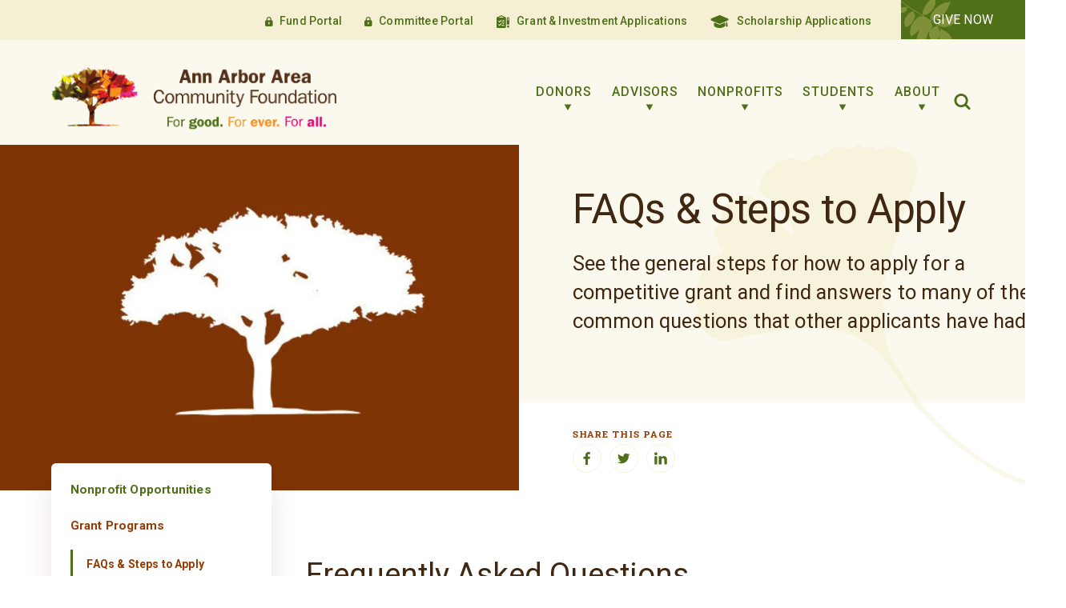

--- FILE ---
content_type: text/html; charset=UTF-8
request_url: https://www.aaacf.org/nonprofits/grants-programs/faqs-steps-to-apply
body_size: 67488
content:
    <!doctype html>
<html lang="en">
<head>
  <meta charset="utf-8">
  
  <meta http-equiv="x-ua-compatible" content="ie=edge">
  <meta name="viewport" content="width=device-width, initial-scale=1">

  <link rel="apple-touch-icon" sizes="180x180" href="/favicon/apple-touch-icon.png">
<link rel="icon" type="image/png" sizes="32x32" href="/favicon/favicon-32x32.png">
<link rel="icon" type="image/png" sizes="16x16" href="/favicon/favicon-16x16.png">
<link rel="manifest" href="/favicon/site.webmanifest">

  <link rel="preconnect" href="https://fonts.googleapis.com"><link rel="preconnect" href="https://fonts.gstatic.com" crossorigin><link href="https://fonts.googleapis.com/css2?family=Roboto+Slab:wght@400;600;700&family=Roboto:wght@400;500;700&display=swap" rel="stylesheet">

  <link rel="stylesheet" href="/stylesheets/screen.css">

  
  <title>FAQs &amp; Steps to Apply | Ann Arbor Area CF</title>
<script>window.dataLayer = window.dataLayer || [];
function gtag(){dataLayer.push(arguments)};
gtag('js', new Date());
gtag('config', 'G-ZV8TY4BW19', {'send_page_view': true,'anonymize_ip': false,'link_attribution': true,'allow_display_features': true});
gtag('config', 'AW-940275023', {'send_page_view': true});
</script>
<script>dataLayer = [];
(function(w,d,s,l,i){w[l]=w[l]||[];w[l].push({'gtm.start':
new Date().getTime(),event:'gtm.js'});var f=d.getElementsByTagName(s)[0],
j=d.createElement(s),dl=l!='dataLayer'?'&l='+l:'';j.async=true;j.src=
'https://www.googletagmanager.com/gtm.js?id='+i+dl;f.parentNode.insertBefore(j,f);
})(window,document,'script','dataLayer','GTM-52WL354');
</script><meta name="generator" content="SEOmatic">
<meta name="keywords" content="The Ann Arbor Area Community Foundation philanthropic community Washtenaw County">
<meta name="description" content="See the general steps for how to apply for a competitive grant and find answers to many of the common questions that other applicants have had.">
<meta name="referrer" content="no-referrer-when-downgrade">
<meta name="robots" content="all">
<meta content="112856658825507" property="fb:profile_id">
<meta content="en_US" property="og:locale">
<meta content="Ann Arbor Area CF" property="og:site_name">
<meta content="website" property="og:type">
<meta content="https://www.aaacf.org/nonprofits/grants-programs/faqs-steps-to-apply" property="og:url">
<meta content="FAQs &amp; Steps to Apply" property="og:title">
<meta content="See the general steps for how to apply for a competitive grant and find answers to many of the common questions that other applicants have had." property="og:description">
<meta content="https://stdidaaacfprod.blob.core.windows.net/aaacf/images/logos/_1200x630_crop_center-center_82_none/AnnArborAreaFoundation_OpenGraphCard_Logo.png?mtime=1674832727" property="og:image">
<meta content="1200" property="og:image:width">
<meta content="630" property="og:image:height">
<meta content="The Ann Arbor Area Community Foundation logo" property="og:image:alt">
<meta content="https://www.youtube.com/user/AAACFoundation" property="og:see_also">
<meta content="https://www.linkedin.com/company/ann-arbor-area-community-foundation/" property="og:see_also">
<meta content="https://www.facebook.com/AAACF1963/wall/" property="og:see_also">
<meta content="https://twitter.com/AAACF" property="og:see_also">
<meta name="twitter:card" content="summary_large_image">
<meta name="twitter:site" content="@AAACF">
<meta name="twitter:creator" content="@AAACF">
<meta name="twitter:title" content="FAQs &amp; Steps to Apply">
<meta name="twitter:description" content="See the general steps for how to apply for a competitive grant and find answers to many of the common questions that other applicants have had.">
<meta name="twitter:image" content="https://stdidaaacfprod.blob.core.windows.net/aaacf/images/logos/_800x418_crop_center-center_82_none/AnnArborAreaFoundation_OpenGraphCard_Logo.png?mtime=1674832727">
<meta name="twitter:image:width" content="800">
<meta name="twitter:image:height" content="418">
<meta name="twitter:image:alt" content="The Ann Arbor Area Community Foundation logo">
<link href="https://www.aaacf.org/nonprofits/grants-programs/faqs-steps-to-apply" rel="canonical">
<link href="https://www.aaacf.org/" rel="home"></head>
<body><script async src="https://www.googletagmanager.com/gtag/js?id=G-ZV8TY4BW19"></script>

<noscript><iframe src="https://www.googletagmanager.com/ns.html?id=GTM-52WL354"
height="0" width="0" style="display:none;visibility:hidden"></iframe></noscript>


  
<nav id="fullScreenMenu" class="fullScreenMenu" data-modal data-modal-manual-close hidden>
  <h1 class="visuallyhidden">Site Navigation</h1>
  <div class="menuContainer fadeup" data-modal-document>
    <div class="mobile-header">
      <div class="logo">
        <a href="/"><img src="/images/logo.png" alt="Ann Arbor Area Community Foundation"></a>
      </div>
      <button class="close-menu" data-modal-close-btn>
        <img src="/images/icon-close-white.svg" alt="" /><span class="visuallyhidden">Close menu</span>
      </button>
    </div>
    <div class="mobile-menu">
      
<ul class="root-group">
      
  
          <li class="expandable">
      <a href="https://www.aaacf.org/donors" class="  dropdown">Donors<span></span></a>

              <ul class="dropdown-menu level1">
              
      
    <li class="" role="menuitem">
      <a href="https://www.aaacf.org/donors/donors-resources">Donors Resources<span></span></a>

            
    </li>
      
    <li class="expandable" role="menuitem">
      <a href="https://www.aaacf.org/donors/giving-through-aaacf">Giving Through AAACF<span></span></a>

                  <ul class="dropdown-menu level2 child-nav">
                
      
    <li class="" role="menuitem">
      <a href="https://www.aaacf.org/donors/giving-through-aaacf/estate-planning">Estate Planning<span></span></a>

            
    </li>
  
          </ul>
            
    </li>
      
    <li class="" role="menuitem">
      <a href="https://www.aaacf.org/donors/maximizing-community-impact">Maximizing Impact<span></span></a>

            
    </li>
      
    <li class="" role="menuitem">
      <a href="https://www.aaacf.org/donors/areas-of-impact">Areas of Impact<span></span></a>

            
    </li>
      
    <li class="" role="menuitem">
      <a href="https://www.aaacf.org/donors/funds">Fund Directory<span></span></a>

            
    </li>
      
    <li class="" role="menuitem">
      <a href="https://www.aaacf.org/donors/give-online">Give Online<span></span></a>

            
    </li>
      
    <li class="" role="menuitem">
      <a href="https://www.aaacf.org/donors/fund-portal">Fund Portal<span></span></a>

            
    </li>
  
        </ul>
          </li>
          <li class="expandable">
      <a href="https://www.aaacf.org/advisors" class="  dropdown">Advisors<span></span></a>

              <ul class="dropdown-menu level1">
              
      
    <li class="" role="menuitem">
      <a href="https://www.aaacf.org/advisors/advisor-resources">Advisor Resources<span></span></a>

            
    </li>
      
    <li class="" role="menuitem">
      <a href="https://www.aaacf.org/advisors/options-for-your-clients">Options for Your Clients<span></span></a>

            
    </li>
      
    <li class="" role="menuitem">
      <a href="https://www.aaacf.org/advisors/advisor-tools-resources">Advisor Tools &amp; Resources<span></span></a>

            
    </li>
      
    <li class="" role="menuitem">
      <a href="https://www.aaacf.org/advisors/advisor-lunch-learn-sessions">Advisor Lunch &amp; Learn Sessions<span></span></a>

            
    </li>
  
        </ul>
          </li>
          <li class="expandable">
      <a href="https://www.aaacf.org/nonprofits" class="  dropdown">Nonprofits<span></span></a>

              <ul class="dropdown-menu level1">
              
      
    <li class="" role="menuitem">
      <a href="https://www.aaacf.org/nonprofits/nonprofits-opportunities">Nonprofit Opportunities<span></span></a>

            
    </li>
      
    <li class="expandable active extended" role="menuitem">
      <a href="https://www.aaacf.org/nonprofits/grants-programs">Grant Programs<span></span></a>

                  <ul class="dropdown-menu level2 child-nav">
                
      
    <li class=" active extended" role="menuitem">
      <a href="https://www.aaacf.org/nonprofits/grants-programs/faqs-steps-to-apply">FAQs &amp; Steps to Apply<span></span></a>

            
    </li>
  
          </ul>
            
    </li>
      
    <li class="" role="menuitem">
      <a href="https://www.aaacf.org/nonprofits/grant-directory">Grant Directory<span></span></a>

            
    </li>
  
        </ul>
          </li>
          <li class="expandable">
      <a href="https://www.aaacf.org/students" class="  dropdown">Students<span></span></a>

              <ul class="dropdown-menu level1">
              
      
    <li class="" role="menuitem">
      <a href="https://www.aaacf.org/students/students-opportunities">Student Opportunities<span></span></a>

            
    </li>
      
    <li class="expandable" role="menuitem">
      <a href="https://www.aaacf.org/students/scholarships">Scholarships<span></span></a>

                  <ul class="dropdown-menu level2 child-nav">
                
      
    <li class="" role="menuitem">
      <a href="https://www.aaacf.org/students/scholarships/faqs">Frequently Asked Questions<span></span></a>

            
    </li>
  
          </ul>
            
    </li>
      
    <li class="" role="menuitem">
      <a href="https://www.aaacf.org/students/youth-council">Youth Council<span></span></a>

            
    </li>
  
        </ul>
          </li>
          <li class="expandable">
      <a href="https://www.aaacf.org/about" class="  dropdown">About<span></span></a>

              <ul class="dropdown-menu level1">
              
      
    <li class="expandable" role="menuitem">
      <a href="https://www.aaacf.org/about/who-we-are">Who We Are<span></span></a>

                  <ul class="dropdown-menu level2 child-nav">
                
      
    <li class="" role="menuitem">
      <a href="https://www.aaacf.org/about/who-we-are/contact-directions">Contact &amp; Directions<span></span></a>

            
    </li>
  
          </ul>
            
    </li>
      
    <li class="" role="menuitem">
      <a href="https://www.aaacf.org/about/financials-investments">Financials &amp; Investments<span></span></a>

            
    </li>
      
    <li class="expandable" role="menuitem">
      <a href="https://www.aaacf.org/about/our-team">Our Team<span></span></a>

                  <ul class="dropdown-menu level2 child-nav">
                
      
    <li class="" role="menuitem">
      <a href="https://www.aaacf.org/about/our-team/our-staff">Our Staff<span></span></a>

            
    </li>
      
    <li class="" role="menuitem">
      <a href="https://www.aaacf.org/about/our-team/board-of-trustees">Board of Trustees<span></span></a>

            
    </li>
      
    <li class="" role="menuitem">
      <a href="https://www.aaacf.org/about/our-team/committees-groups">Committees &amp; Giving Circles<span></span></a>

            
    </li>
      
    <li class="" role="menuitem">
      <a href="https://www.aaacf.org/about/our-team/emeritus-trustees">Emeritus Trustees<span></span></a>

            
    </li>
      
    <li class="" role="menuitem">
      <a href="https://www.aaacf.org/about/our-team/join-our-team">Join Our Team<span></span></a>

            
    </li>
  
          </ul>
            
    </li>
      
    <li class="" role="menuitem">
      <a href="https://www.aaacf.org/about/news-blog">Our News<span></span></a>

            
    </li>
      
    <li class="" role="menuitem">
      <a href="https://www.aaacf.org/about/2025-annual-community-meeting-recap">2025 ACM Recap<span></span></a>

            
    </li>
      
    <li class="" role="menuitem">
      <a href="https://www.aaacf.org/about/community-data-hub">Community Data Hub<span></span></a>

            
    </li>
      
    <li class="" role="menuitem">
      <a href="https://www.aaacf.org/about/my-aaacf-story">My AAACF Story<span></span></a>

            
    </li>
      
    <li class="" role="menuitem">
      <a href="https://www.aaacf.org/about/sponsorship-requests">Sponsorship Requests<span></span></a>

            
    </li>
  
        </ul>
          </li>
  
  <li class="mobile-search"><a href="/search">Search</a></li>
</ul>
    </div>
    <div class="mobile-btns button leaf-btn">
      <ul>
                  <li><a href="https://aaacf.fcsuite.com/erp/donate">Give Now</a></li>
              </ul>
    </div>
  </div>
</nav>

<div id="searchOverlay" class="overlay" data-modal data-modal-manual-close hidden>
  <h1 class="visuallyhidden">Site Search</h1>
  <div class="overlayContent" data-modal-document>
    <form action="https://www.aaacf.org/search/results">
      <fieldset class="header-search">
        <legend id="siteSearch" class="visuallyhidden">Site Search</legend>
        <input type="search" placeholder="What are you looking for?" name="q" aria-label="Enter search keywords">
        <button class="submitSearch" type="submit"><img src="/images/icon-search.svg" alt="" /><span class="visuallyhidden">Submit Search</span></button>
      </fieldset>
    </form>
  </div>
  <button class="closebtn" data-modal-close-btn>
    <img src="/images/icon-close.svg" alt="" /><span class="visuallyhidden">Close search window</span>
  </button>
</div>

<header id="header">
  <div class="mast">
  <div id="skip-link">
    <a href="#main">Skip to content</a>
  </div>
  <div class="top-links">
    <div class="container">
      <div class="general-links">
        <ul>
                      <li><a href="https://aaacf.fcsuite.com/erp/portal/list" target="_blank">
                                            <span class="link-icon"> <svg xmlns="http://www.w3.org/2000/svg" width="10" height="12" viewBox="0 0 10 12" fill="none">
  <path d="M7.8 4.2V3C7.8 1.32 6.48 0 4.8 0C3.12 0 1.8 1.32 1.8 3V4.2C0.78 4.2 0 4.98 0 6V10.2C0 11.22 0.78 12 1.8 12H7.8C8.82 12 9.6 11.22 9.6 10.2V6C9.6 4.98 8.82 4.2 7.8 4.2ZM3 3C3 1.98 3.78 1.2 4.8 1.2C5.82 1.2 6.6 1.98 6.6 3V4.2H3V3ZM5.46 8.1L5.4 8.16V9C5.4 9.36 5.16 9.6 4.8 9.6C4.44 9.6 4.2 9.36 4.2 9V8.16C3.84 7.8 3.78 7.26 4.14 6.9C4.5 6.54 5.04 6.48 5.4 6.84C5.76 7.14 5.82 7.74 5.46 8.1Z" fill="#4F6F19"></path>
</svg>
 </span>
                            Fund Portal</a></li>
                      <li><a href="https://www.grantinterface.com/Home/Logon?urlkey=aaacf" target="_blank">
                                            <span class="link-icon"> <svg xmlns="http://www.w3.org/2000/svg" width="10" height="12" viewBox="0 0 10 12" fill="none">
  <path d="M7.8 4.2V3C7.8 1.32 6.48 0 4.8 0C3.12 0 1.8 1.32 1.8 3V4.2C0.78 4.2 0 4.98 0 6V10.2C0 11.22 0.78 12 1.8 12H7.8C8.82 12 9.6 11.22 9.6 10.2V6C9.6 4.98 8.82 4.2 7.8 4.2ZM3 3C3 1.98 3.78 1.2 4.8 1.2C5.82 1.2 6.6 1.98 6.6 3V4.2H3V3ZM5.46 8.1L5.4 8.16V9C5.4 9.36 5.16 9.6 4.8 9.6C4.44 9.6 4.2 9.36 4.2 9V8.16C3.84 7.8 3.78 7.26 4.14 6.9C4.5 6.54 5.04 6.48 5.4 6.84C5.76 7.14 5.82 7.74 5.46 8.1Z" fill="#4F6F19"></path>
</svg>
 </span>
                            Committee Portal</a></li>
                      <li><a href="https://www.grantinterface.com/Home/Logon?urlkey=aaacf" target="_blank">
                                            <span class="link-icon"> <svg xmlns="http://www.w3.org/2000/svg" width="18" height="18" viewBox="0 0 18 18" fill="none">
  <path fill-rule="evenodd" clip-rule="evenodd" d="M6.30707 0.0357283C5.75975 0.15889 5.31416 0.507202 5.06297 1.00815L4.98803 1.15761H4.67507C4.16469 1.15761 3.84523 1.21455 3.54889 1.35829C3.22687 1.51447 2.91209 1.81872 2.7467 2.13355L2.63125 2.35335H2.07979C1.63598 2.35335 1.481 2.36693 1.28564 2.42281C0.677581 2.5969 0.21874 3.07516 0.0546902 3.70595C0.00641336 3.89157 0.000159154 4.63244 0.000159154 10.1784C0.000159154 17.0526 -0.0134736 16.6089 0.211607 17.0552C0.42794 17.4841 0.93453 17.8669 1.41895 17.9674C1.54231 17.993 3.21693 18.0018 6.74627 17.9953L11.8937 17.9859L12.1045 17.9058C12.6635 17.6933 13.0601 17.2684 13.2255 16.7046C13.2759 16.5329 13.2815 15.8745 13.281 10.1632C13.2805 4.17732 13.277 3.80175 13.2181 3.61943C13.0173 2.99673 12.569 2.56532 11.9568 2.40572C11.8204 2.37013 11.5797 2.35335 11.2064 2.35335H10.6569L10.5418 2.12648C10.4145 1.87545 10.1228 1.55924 9.8954 1.42585C9.59934 1.25218 9.33203 1.18902 8.80218 1.16753L8.30613 1.14742L8.18498 0.919943C7.8352 0.26306 7.01435 -0.123446 6.30707 0.0357283ZM6.9289 1.25053C7.08621 1.32966 7.19558 1.50765 7.23413 1.74736C7.27675 2.01215 7.3446 2.13513 7.51114 2.24947C7.63299 2.33313 7.66068 2.3363 8.41255 2.35335C9.27532 2.37291 9.32296 2.38487 9.48596 2.62299C9.55827 2.72861 9.57183 2.79764 9.5855 3.1296L9.60131 3.51393H6.6599H3.71853L3.73033 3.11195C3.74309 2.67719 3.77144 2.60242 3.98395 2.44346C4.07309 2.37674 4.14322 2.36953 4.86017 2.35335C5.56447 2.33746 5.65132 2.32881 5.76235 2.26353C5.93086 2.16446 6.02939 2.00504 6.05865 1.78418C6.09063 1.54282 6.16715 1.38547 6.29786 1.29235C6.48542 1.15867 6.71594 1.14337 6.9289 1.25053ZM15.8113 2.79624C15.194 2.96037 14.7175 3.42516 14.544 4.03235C14.4786 4.26144 14.4762 4.42895 14.4762 8.78036V13.2909H16.233H17.9898V8.79664C17.9898 3.88204 17.9994 4.12428 17.7859 3.69062C17.6641 3.44317 17.2875 3.06619 17.0403 2.94426C16.6364 2.74503 16.2011 2.69259 15.8113 2.79624ZM16.5279 4.00017C16.6641 4.07898 16.7579 4.2109 16.7967 4.37827C16.8142 4.45417 16.829 5.16908 16.8294 5.96695L16.8303 7.41767H16.233H15.6357L15.6364 5.9142C15.6371 4.53073 15.6424 4.39951 15.7018 4.27006C15.7806 4.09819 15.8705 4.0148 16.0462 3.95058C16.1986 3.89488 16.378 3.91334 16.5279 4.00017ZM6.69704 6.71095C6.77624 6.74696 6.87792 6.82827 6.923 6.89161C7.03248 7.04555 7.05687 7.32774 6.97472 7.49103C6.89802 7.64356 4.63825 9.92355 4.42919 10.0593C4.24912 10.1763 4.03328 10.1939 3.84948 10.1066C3.78669 10.0768 3.43393 9.7482 3.06553 9.37633C2.34612 8.65023 2.31766 8.60659 2.36664 8.30456C2.42475 7.94601 2.87186 7.72107 3.19051 7.88999C3.24268 7.91766 3.46667 8.12312 3.68824 8.34658L4.09111 8.75285L5.11167 7.73675C6.14681 6.7061 6.21051 6.65486 6.46518 6.64789C6.51349 6.64659 6.61784 6.67497 6.69704 6.71095ZM10.5964 6.71063C11.0371 6.91099 11.0635 7.50369 10.6427 7.75177C10.5343 7.81564 10.4475 7.82324 9.69769 7.83417C8.83415 7.8468 8.5863 7.82081 8.44435 7.70285C8.07665 7.39734 8.18814 6.8148 8.64059 6.67757C8.69055 6.66242 9.11882 6.64898 9.59228 6.64775C10.3582 6.64575 10.4689 6.65268 10.5964 6.71063ZM10.5876 9.04824C10.9257 9.18962 11.0452 9.63619 10.827 9.94279C10.6725 10.1601 10.6661 10.1608 8.99497 10.1608C7.32379 10.1608 7.31747 10.1601 7.16291 9.94279C6.94728 9.63967 7.06277 9.1944 7.39452 9.04975C7.55299 8.98064 10.4228 8.97931 10.5876 9.04824ZM6.77406 11.4508C7.01024 11.6258 7.09151 11.9141 6.97834 12.1754C6.95086 12.2388 6.36732 12.8483 5.65196 13.5609C4.2702 14.9372 4.29792 14.9158 3.97931 14.857C3.86796 14.8364 3.7394 14.7254 3.14975 14.1409C2.76592 13.7604 2.42995 13.3982 2.40311 13.336C2.28312 13.0579 2.40796 12.7232 2.6811 12.5909C3.00151 12.4356 3.1598 12.5049 3.69671 13.0357L4.11272 13.447L5.10447 12.4562C5.64995 11.9112 6.14368 11.44 6.20166 11.4091C6.34276 11.334 6.6463 11.356 6.77406 11.4508ZM10.6416 11.4293C10.8854 11.568 10.9901 11.8137 10.9217 12.0859C10.8765 12.2656 10.6698 12.4679 10.4991 12.4996C10.4352 12.5115 9.97681 12.5163 9.48058 12.5104C8.63324 12.5002 8.57242 12.4951 8.48139 12.427C8.19211 12.2107 8.13477 11.824 8.35338 11.564C8.51754 11.3687 8.57284 11.3595 9.5875 11.3579C10.4607 11.3566 10.5211 11.3608 10.6416 11.4293ZM10.633 13.77C11.0577 13.9717 11.029 14.6409 10.5876 14.8255C10.4201 14.8955 7.56982 14.8955 7.40229 14.8255C7.0646 14.6843 6.94478 14.2375 7.16249 13.9315C7.31705 13.7143 7.31438 13.7146 8.98966 13.7137C10.3232 13.713 10.5277 13.72 10.633 13.77ZM14.4762 14.7269C14.4762 15.1791 14.5268 15.3181 15.1455 16.5626C15.6005 17.4778 15.7601 17.7668 15.8586 17.8533C16.0721 18.0409 16.3771 18.0495 16.5858 17.8738C16.6634 17.8084 16.8622 17.4471 17.2766 16.6179C17.5966 15.9776 17.8813 15.3904 17.9092 15.3131C17.9372 15.2357 17.9691 15.0181 17.98 14.8295L18 14.4866H16.2381H14.4762V14.7269Z" fill="#B2BB1E"></path>
</svg>
 </span>
                            Grant &amp; Investment Applications</a></li>
                      <li><a href="https://www.grantinterface.com/Home/Logon?urlkey=aaacfs" target="_blank">
                                            <span class="link-icon"> <svg xmlns="http://www.w3.org/2000/svg" width="25" height="18" viewBox="0 0 25 18" fill="none">
  <path fill-rule="evenodd" clip-rule="evenodd" d="M11.834 0.0674398C11.6099 0.128323 1.11173 4.52138 0.766817 4.69856C0.529027 4.82072 0.179149 5.24368 0.0830794 5.525C-0.150189 6.20829 0.122195 6.99444 0.719298 7.36111C0.96613 7.51266 11.5525 11.9529 11.8566 12.0324C12.1997 12.1221 12.7939 12.1222 13.1382 12.0328C13.3508 11.9775 21.9452 8.39539 23.8856 7.55328C24.2525 7.39407 24.3866 7.30545 24.5817 7.09336C25.1394 6.48697 25.1394 5.60981 24.5817 5.00342C24.3866 4.79133 24.2525 4.70271 23.8856 4.5435C21.9452 3.70139 13.3508 0.119291 13.1382 0.0639734C12.8045 -0.0227375 12.1596 -0.0210287 11.834 0.0674398ZM22.4483 9.29145L21.9569 9.49983L21.9433 10.1855L21.9297 10.8712L21.7816 10.9321C21.4506 11.0683 21.1461 11.6059 21.1461 12.0538C21.1461 12.3198 21.2776 12.6523 21.472 12.878L21.6451 13.079L21.472 13.28C21.1938 13.6028 21.1461 13.8148 21.1461 14.7257C21.1461 15.9428 21.1637 15.9596 22.4483 15.9596C23.7466 15.9596 23.7505 15.9559 23.7505 14.746C23.7505 13.7684 23.7153 13.6033 23.4402 13.2929L23.2455 13.0731L23.397 12.9174C23.9661 12.332 23.8334 11.3596 23.125 10.924L22.9665 10.8265L22.953 9.95477L22.9397 9.08307L22.4483 9.29145ZM4.63568 12.2555C4.63646 14.5421 4.65302 14.7039 4.94089 15.2405C5.26241 15.8399 5.61249 16.1283 6.64065 16.6406C8.43707 17.536 10.11 17.9452 12.178 17.9951C14.4802 18.0508 16.3745 17.6306 18.4183 16.6109C19.143 16.2494 19.4346 16.0516 19.7229 15.7262C19.9611 15.4572 20.2305 14.9155 20.3059 14.5535C20.3401 14.3897 20.3598 13.5414 20.3598 12.2409C20.3598 10.308 20.3548 10.1884 20.2738 10.2116C20.2266 10.2251 18.7947 10.8234 17.092 11.5411C15.3893 12.2589 13.8437 12.8983 13.6573 12.9621C12.9696 13.1974 12.0968 13.2119 11.4409 12.9989C11.3057 12.955 9.75781 12.3152 8.00105 11.5771C6.24428 10.839 4.76826 10.2242 4.72094 10.211C4.64 10.1884 4.63499 10.3087 4.63568 12.2555Z" fill="white"></path>
</svg>
 </span>
                            Scholarship Applications</a></li>
                  </ul>
      </div>
      <div class="admin-links">
        <ul>
                      <li><a href="https://aaacf.fcsuite.com/erp/donate" target="_blank" class="button leaf-btn">Give Now</a></li>
                  </ul>
      </div>
    </div>
  </div>
  <div class="mast-content">
    <div class="container">
      <div class="logo">
        <a href="/"><img src="/images/logo.png" alt="Ann Arbor Area Community Foundation"></a>
      </div>
      <button class="menu" data-modal-open="fullScreenMenu">
        <span class="strokes" aria-hidden="true">
          <span class="stroke"></span>
          <span class="stroke"></span>
          <span class="stroke"></span>
        </span>
        Menu
      </button>
      <div class="main-nav">
        <nav>
          
<ul class="root-group" role="menubar">


  
  <li class="expandable">
    <a href="https://www.aaacf.org/donors"class=" dropdown"aria-haspopup="true" aria-owns="dd-donors">
      Donors
      <span>
                  <svg width="10" height="8" viewBox="0 0 10 8" fill="none" xmlns="http://www.w3.org/2000/svg">
<path d="M5 8L0.669872 0.500001L9.33013 0.5L5 8Z" fill="#2464A9"/>
</svg>

              </span>
    </a><ul id="dd-donors" role="menu" aria-label="Donors submenu" class="dropdown-menu level1">
            
      
    <li class="" role="menuitem">
      <a href="https://www.aaacf.org/donors/donors-resources">Donors Resources<span></span></a>

            
    </li>
      
    <li class="expandable" role="menuitem">
      <a href="https://www.aaacf.org/donors/giving-through-aaacf">Giving Through AAACF<span></span></a>

                  <ul class="dropdown-menu level2 child-nav">
                
      
    <li class="" role="menuitem">
      <a href="https://www.aaacf.org/donors/giving-through-aaacf/estate-planning">Estate Planning<span></span></a>

            
    </li>
  
          </ul>
            
    </li>
      
    <li class="" role="menuitem">
      <a href="https://www.aaacf.org/donors/maximizing-community-impact">Maximizing Impact<span></span></a>

            
    </li>
      
    <li class="" role="menuitem">
      <a href="https://www.aaacf.org/donors/areas-of-impact">Areas of Impact<span></span></a>

            
    </li>
      
    <li class="" role="menuitem">
      <a href="https://www.aaacf.org/donors/funds">Fund Directory<span></span></a>

            
    </li>
      
    <li class="" role="menuitem">
      <a href="https://www.aaacf.org/donors/give-online">Give Online<span></span></a>

            
    </li>
      
    <li class="" role="menuitem">
      <a href="https://www.aaacf.org/donors/fund-portal">Fund Portal<span></span></a>

            
    </li>
  
      </ul></li>
  
  <li class="expandable">
    <a href="https://www.aaacf.org/advisors"class=" dropdown"aria-haspopup="true" aria-owns="dd-advisors">
      Advisors
      <span>
                  <svg width="10" height="8" viewBox="0 0 10 8" fill="none" xmlns="http://www.w3.org/2000/svg">
<path d="M5 8L0.669872 0.500001L9.33013 0.5L5 8Z" fill="#2464A9"/>
</svg>

              </span>
    </a><ul id="dd-advisors" role="menu" aria-label="Advisors submenu" class="dropdown-menu level1">
            
      
    <li class="" role="menuitem">
      <a href="https://www.aaacf.org/advisors/advisor-resources">Advisor Resources<span></span></a>

            
    </li>
      
    <li class="" role="menuitem">
      <a href="https://www.aaacf.org/advisors/options-for-your-clients">Options for Your Clients<span></span></a>

            
    </li>
      
    <li class="" role="menuitem">
      <a href="https://www.aaacf.org/advisors/advisor-tools-resources">Advisor Tools &amp; Resources<span></span></a>

            
    </li>
      
    <li class="" role="menuitem">
      <a href="https://www.aaacf.org/advisors/advisor-lunch-learn-sessions">Advisor Lunch &amp; Learn Sessions<span></span></a>

            
    </li>
  
      </ul></li>
  
  <li class="expandable">
    <a href="https://www.aaacf.org/nonprofits"class=" dropdown"aria-haspopup="true" aria-owns="dd-nonprofits">
      Nonprofits
      <span>
                  <svg width="10" height="8" viewBox="0 0 10 8" fill="none" xmlns="http://www.w3.org/2000/svg">
<path d="M5 8L0.669872 0.500001L9.33013 0.5L5 8Z" fill="#2464A9"/>
</svg>

              </span>
    </a><ul id="dd-nonprofits" role="menu" aria-label="Nonprofits submenu" class="dropdown-menu level1">
            
      
    <li class="" role="menuitem">
      <a href="https://www.aaacf.org/nonprofits/nonprofits-opportunities">Nonprofit Opportunities<span></span></a>

            
    </li>
      
    <li class="expandable active extended" role="menuitem">
      <a href="https://www.aaacf.org/nonprofits/grants-programs">Grant Programs<span></span></a>

                  <ul class="dropdown-menu level2 child-nav">
                
      
    <li class=" active extended" role="menuitem">
      <a href="https://www.aaacf.org/nonprofits/grants-programs/faqs-steps-to-apply">FAQs &amp; Steps to Apply<span></span></a>

            
    </li>
  
          </ul>
            
    </li>
      
    <li class="" role="menuitem">
      <a href="https://www.aaacf.org/nonprofits/grant-directory">Grant Directory<span></span></a>

            
    </li>
  
      </ul></li>
  
  <li class="expandable">
    <a href="https://www.aaacf.org/students"class=" dropdown"aria-haspopup="true" aria-owns="dd-students">
      Students
      <span>
                  <svg width="10" height="8" viewBox="0 0 10 8" fill="none" xmlns="http://www.w3.org/2000/svg">
<path d="M5 8L0.669872 0.500001L9.33013 0.5L5 8Z" fill="#2464A9"/>
</svg>

              </span>
    </a><ul id="dd-students" role="menu" aria-label="Students submenu" class="dropdown-menu level1">
            
      
    <li class="" role="menuitem">
      <a href="https://www.aaacf.org/students/students-opportunities">Student Opportunities<span></span></a>

            
    </li>
      
    <li class="expandable" role="menuitem">
      <a href="https://www.aaacf.org/students/scholarships">Scholarships<span></span></a>

                  <ul class="dropdown-menu level2 child-nav">
                
      
    <li class="" role="menuitem">
      <a href="https://www.aaacf.org/students/scholarships/faqs">Frequently Asked Questions<span></span></a>

            
    </li>
  
          </ul>
            
    </li>
      
    <li class="" role="menuitem">
      <a href="https://www.aaacf.org/students/youth-council">Youth Council<span></span></a>

            
    </li>
  
      </ul></li>
  
  <li class="expandable">
    <a href="https://www.aaacf.org/about"class=" dropdown"aria-haspopup="true" aria-owns="dd-about">
      About
      <span>
                  <svg width="10" height="8" viewBox="0 0 10 8" fill="none" xmlns="http://www.w3.org/2000/svg">
<path d="M5 8L0.669872 0.500001L9.33013 0.5L5 8Z" fill="#2464A9"/>
</svg>

              </span>
    </a><ul id="dd-about" role="menu" aria-label="About submenu" class="dropdown-menu level1">
            
      
    <li class="expandable" role="menuitem">
      <a href="https://www.aaacf.org/about/who-we-are">Who We Are<span></span></a>

                  <ul class="dropdown-menu level2 child-nav">
                
      
    <li class="" role="menuitem">
      <a href="https://www.aaacf.org/about/who-we-are/contact-directions">Contact &amp; Directions<span></span></a>

            
    </li>
  
          </ul>
            
    </li>
      
    <li class="" role="menuitem">
      <a href="https://www.aaacf.org/about/financials-investments">Financials &amp; Investments<span></span></a>

            
    </li>
      
    <li class="expandable" role="menuitem">
      <a href="https://www.aaacf.org/about/our-team">Our Team<span></span></a>

                  <ul class="dropdown-menu level2 child-nav">
                
      
    <li class="" role="menuitem">
      <a href="https://www.aaacf.org/about/our-team/our-staff">Our Staff<span></span></a>

            
    </li>
      
    <li class="" role="menuitem">
      <a href="https://www.aaacf.org/about/our-team/board-of-trustees">Board of Trustees<span></span></a>

            
    </li>
      
    <li class="" role="menuitem">
      <a href="https://www.aaacf.org/about/our-team/committees-groups">Committees &amp; Giving Circles<span></span></a>

            
    </li>
      
    <li class="" role="menuitem">
      <a href="https://www.aaacf.org/about/our-team/emeritus-trustees">Emeritus Trustees<span></span></a>

            
    </li>
      
    <li class="" role="menuitem">
      <a href="https://www.aaacf.org/about/our-team/join-our-team">Join Our Team<span></span></a>

            
    </li>
  
          </ul>
            
    </li>
      
    <li class="" role="menuitem">
      <a href="https://www.aaacf.org/about/news-blog">Our News<span></span></a>

            
    </li>
      
    <li class="" role="menuitem">
      <a href="https://www.aaacf.org/about/2025-annual-community-meeting-recap">2025 ACM Recap<span></span></a>

            
    </li>
      
    <li class="" role="menuitem">
      <a href="https://www.aaacf.org/about/community-data-hub">Community Data Hub<span></span></a>

            
    </li>
      
    <li class="" role="menuitem">
      <a href="https://www.aaacf.org/about/my-aaacf-story">My AAACF Story<span></span></a>

            
    </li>
      
    <li class="" role="menuitem">
      <a href="https://www.aaacf.org/about/sponsorship-requests">Sponsorship Requests<span></span></a>

            
    </li>
  
      </ul></li>

<li class="desk-search">
    <button class="searchBtn" data-modal-open="searchOverlay">
      <svg width="21" height="20" viewBox="0 0 21 20" fill="none" xmlns="http://www.w3.org/2000/svg">
<path d="M8.58301 2.85718C9.63129 2.85559 10.6597 3.14282 11.5555 3.68734C12.4513 4.23187 13.1797 5.01265 13.6609 5.94398C14.142 6.87531 14.3573 7.92119 14.2831 8.96684C14.2089 10.0125 13.8481 11.0175 13.2402 11.8715L12.6759 12.6644L11.883 13.2287C11.1499 13.7482 10.3045 14.0875 9.41557 14.2188C8.52665 14.3501 7.61928 14.2699 6.76721 13.9846C5.91513 13.6992 5.14241 13.2169 4.51183 12.5767C3.88124 11.9366 3.4106 11.1567 3.13815 10.3004C2.8657 9.44412 2.79913 8.53564 2.94385 7.6488C3.08857 6.76196 3.44049 5.92177 3.97102 5.19653C4.50155 4.47129 5.19571 3.88146 5.99708 3.47497C6.79846 3.06849 7.68444 2.85682 8.58301 2.85718ZM8.58301 7.72526e-06C7.23362 -0.00180379 5.90286 0.314998 4.69903 0.924633C3.4952 1.53427 2.45231 2.41951 1.65523 3.50833C0.85814 4.59714 0.329382 5.85876 0.111978 7.19053C-0.105426 8.52229 -0.00533202 9.88657 0.404114 11.1723C0.813559 12.4581 1.52079 13.6291 2.46825 14.5899C3.41571 15.5507 4.57663 16.2743 5.85655 16.7017C7.13646 17.1291 8.49921 17.2483 9.83389 17.0495C11.1686 16.8508 12.4375 16.3398 13.5373 15.558L17.5624 19.5837C18.1181 20.1388 19.0195 20.1388 19.5745 19.5837L19.5952 19.563C19.7364 19.4362 19.8492 19.281 19.9265 19.1077C20.0037 18.9344 20.0436 18.7467 20.0436 18.557C20.0436 18.3672 20.0037 18.1795 19.9265 18.0062C19.8492 17.8329 19.7364 17.6777 19.5952 17.5509L15.5695 13.5258C16.4809 12.2443 17.0219 10.7366 17.133 9.16796C17.2441 7.59932 16.9211 6.03039 16.1994 4.6332C15.4777 3.23602 14.3852 2.06455 13.0417 1.24727C11.6982 0.429989 10.1556 -0.00153957 8.58301 7.72526e-06Z" fill="#4F6F19"/>
</svg>

      <span class="visuallyhidden">Search</span>
    </button>
  </li>
</ul>
        </nav>
      </div>
    </div>
  </div>
</div>
</header>




<main id="main" class="content">
    
<section class="banner withBkgd">
  <div class="container">
        <div class="banner-image">
      <picture>
        <source srcset="https://stdidaaacfprod.blob.core.windows.net/aaacf/images/banner/_800xAUTO_crop_center-center_none/9668/AAACF_Tree_Icon_2023-02-09-195946_cqtl.webp" type="image/webp">
        <img src="https://stdidaaacfprod.blob.core.windows.net/aaacf/images/banner/_largeBodyImage/AAACF_Tree_Icon_2023-02-09-195946_cqtl.jpg" alt="" class="lazyload" loading="lazy" />
      </picture>
    </div>
        <div class="banner-text">
      <div class="banner-text-content">
        <h1>            FAQs &amp; Steps to Apply
          </h1>
        <p class="largetext">See the general steps for how to apply for a competitive grant and find answers to many of the common questions that other applicants have had.</p>      </div>
    </div>
    <div class="share">
  <p class="small-text">Share this page</p>
  <ul class="a2a_kit">
    <li><a href="#" class="a2a_button_facebook" aria-label="Share on Facebook"><svg width="10" height="18" viewBox="0 0 10 18" fill="none" xmlns="http://www.w3.org/2000/svg">
<path d="M7.65899 2.98802H9.35099V0.126027C8.53176 0.0408392 7.70863 -0.00121885 6.88499 2.68777e-05C4.43699 2.68777e-05 2.763 1.49402 2.763 4.23002V6.58802H0V9.79201H2.763V18H6.07499V9.79201H8.82899L9.24299 6.58802H6.07499V4.54502C6.07499 3.60002 6.32699 2.98802 7.65899 2.98802Z" fill="#4F6F19"/>
</svg>
<span class="visuallyhidden">Facebook</span></a></li>
    <li><a href="#" class="a2a_button_twitter" aria-label="Share on Twitter"><svg width="23" height="18" viewBox="0 0 23 18" fill="none" xmlns="http://www.w3.org/2000/svg">
<path d="M22.1114 2.15652C21.2803 2.51704 20.4015 2.75537 19.5022 2.86408C20.451 2.29728 21.162 1.4056 21.5033 0.354445C20.6117 0.885188 19.6357 1.25913 18.6178 1.46001C17.9373 0.722126 17.0312 0.230949 16.0416 0.0635168C15.0519 -0.103916 14.0347 0.0618662 13.1494 0.534862C12.2641 1.00786 11.5608 1.76131 11.1499 2.67706C10.739 3.59281 10.6436 4.61905 10.8788 5.59484C9.07608 5.50366 7.31271 5.03426 5.70324 4.21715C4.09377 3.40003 2.6742 2.25347 1.53674 0.851951C1.13778 1.54864 0.928146 2.33764 0.928677 3.14048C0.927262 3.88605 1.11023 4.62041 1.46129 5.27816C1.81235 5.93592 2.32061 6.49666 2.94081 6.91046C2.21996 6.89085 1.5145 6.69742 0.884454 6.34662V6.4019C0.889857 7.44654 1.25592 8.45725 1.92072 9.26307C2.58552 10.0689 3.50825 10.6204 4.53283 10.8242C4.13842 10.9442 3.72894 11.0075 3.3167 11.0121C3.03135 11.0088 2.7467 10.9829 2.46542 10.9347C2.75719 11.8333 3.32181 12.6187 4.08073 13.1814C4.83965 13.7442 5.75512 14.0564 6.69974 14.0745C5.10463 15.3297 3.13526 16.0147 1.10557 16.0203C0.736016 16.0216 0.366756 15.9994 0 15.954C2.07231 17.292 4.48729 18.0023 6.95402 17.9993C8.65626 18.017 10.3449 17.6953 11.9215 17.053C13.498 16.4108 14.9307 15.4608 16.136 14.2586C17.3413 13.0564 18.2949 11.6261 18.9412 10.0513C19.5875 8.47641 19.9135 6.78855 19.9002 5.08628C19.9002 4.89833 19.9002 4.69933 19.9002 4.50032C20.7678 3.85336 21.516 3.06024 22.1114 2.15652Z" fill="#4F6F19"/>
</svg>
<span class="visuallyhidden">Twitter</span></a></li>
    <li><a href="#" class="a2a_button_linkedin" aria-label="Share on LinkedIn"><svg width="19" height="18" viewBox="0 0 19 18" fill="none" xmlns="http://www.w3.org/2000/svg">
<path d="M4.28104 5.84902V17.9985H0.235461V5.84902H4.28104ZM4.53824 2.09815C4.53899 2.1199 4.53974 2.14539 4.53974 2.17164C4.53974 2.73329 4.30128 3.23871 3.92035 3.59265L3.91885 3.5934C3.51016 3.96684 2.96351 4.19555 2.36286 4.19555C2.32611 4.19555 2.28862 4.1948 2.25187 4.1933H2.25712H2.23238C2.20163 4.1948 2.16564 4.19555 2.12964 4.19555C1.54174 4.19555 1.00783 3.96609 0.611148 3.59265L0.611898 3.5934C0.233961 3.22746 0 2.71605 0 2.14989C0 2.13189 0 2.1139 0.000749875 2.09515V2.09815C0 2.0824 0 2.06441 0 2.04641C0 1.475 0.242959 0.96059 0.630645 0.5999L0.632145 0.59915C1.04008 0.227962 1.58524 0 2.18289 0C2.21738 0 2.25112 0.000749875 2.28562 0.00224962H2.28112C2.31336 0.000749875 2.35011 0 2.38835 0C2.977 0 3.51316 0.227212 3.9136 0.5984L3.9121 0.5969C4.29828 0.969588 4.53824 1.4915 4.53824 2.06965V2.10115V2.09965V2.09815ZM18.8324 11.0367V17.9985H14.7995V11.5008C14.8033 11.4416 14.8048 11.3726 14.8048 11.3036C14.8048 10.6317 14.6181 10.0041 14.2934 9.46867L14.3024 9.48442C13.9822 9.03749 13.4648 8.75029 12.8806 8.75029C12.8356 8.75029 12.7906 8.75179 12.7456 8.75554H12.7516C12.7314 8.75479 12.7081 8.75404 12.6849 8.75404C12.22 8.75404 11.7925 8.91376 11.4543 9.18147L11.4588 9.17847C11.1191 9.45367 10.8529 9.80536 10.685 10.2095L10.679 10.2268C10.592 10.493 10.5425 10.7989 10.5425 11.1169C10.5425 11.1529 10.5432 11.1889 10.5447 11.2249V11.2196V18H6.51191C6.52841 14.739 6.53666 12.095 6.53666 10.0678C6.53666 8.04066 6.53266 6.83111 6.52466 6.43918L6.51266 5.85052H10.5455V7.61573H10.5207C10.6812 7.35702 10.8469 7.13281 11.0292 6.92284L11.0232 6.92959C11.2339 6.69788 11.4603 6.48867 11.704 6.3012L11.716 6.2922C12.019 6.05899 12.3744 5.87602 12.7599 5.76429L12.7824 5.75904C13.1858 5.63831 13.65 5.56857 14.1299 5.56857H14.1891H14.1861C14.2394 5.56632 14.3016 5.56482 14.3639 5.56482C15.6244 5.56482 16.7597 6.10023 17.5553 6.95659L17.5576 6.95959C18.4084 7.88743 18.8339 9.24621 18.8339 11.0359L18.8324 11.0367Z" fill="#4F6F19"/>
</svg>
<span class="visuallyhidden">LinkedIn</span></a></li>
  </ul>
</div>
<script async src="https://static.addtoany.com/menu/page.js"></script>
  </div>
</section>
  <section class="main-content">
    <script src="/js/accordion.min.js"></script>

    <h2>Frequently Asked Questions</h2>

            <div class="accordion-block">
                <div id="faqs-nonprofits" class="accordion">
                    <button id="accordion-open-faqs-nonprofits-1" class="accordion__button">
            Who is Eligible for an AAACF Grant?
          </button>
          <div id="accordion-section-faqs-nonprofits-1" class="accordion__section open">
            <p>501(c)(3) nonprofits providing services in Washtenaw County, Michigan are eligible to apply for grants from the AAACF.</p>
          </div>
                    <button id="accordion-open-faqs-nonprofits-2" class="accordion__button">
            Does AAACF Make Out-Of-Cycle Grants?
          </button>
          <div id="accordion-section-faqs-nonprofits-2" class="accordion__section open">
            <p>AAACF does not make out-of-cycle grants.</p>
          </div>
                    <button id="accordion-open-faqs-nonprofits-3" class="accordion__button">
            How many Applications may a Agency submit during a Single Cycle?
          </button>
          <div id="accordion-section-faqs-nonprofits-3" class="accordion__section open">
            <p>Organizations may submit one unique application per grant program. </p>
<p>For example, an organization may request support from the Youth Council for a project, and submit a separate application to the Bach Fund, as long as it is for a different project.</p>
          </div>
                    <button id="accordion-open-faqs-nonprofits-4" class="accordion__button">
            When are Grant Decisions Released?
          </button>
          <div id="accordion-section-faqs-nonprofits-4" class="accordion__section open">
            <p>There are variations between each grant program, but all applicants will be contacted no later than eight weeks after the grant deadline.</p>
          </div>
                    <button id="accordion-open-faqs-nonprofits-5" class="accordion__button">
            What can I do if I forget my password to the Application Portal?
          </button>
          <div id="accordion-section-faqs-nonprofits-5" class="accordion__section open">
            <p>Click "Forgot Password" and follow the prompts to reset your password. If you are unable to reset your password, please <a href="mailto:nsmith@aaacf.org">contact Nathan Smith</a> (nsmith@aaacf.org) for assistance.</p>
          </div>
                    <button id="accordion-open-faqs-nonprofits-6" class="accordion__button">
            How can I add or remove someone for my Application Portal account?
          </button>
          <div id="accordion-section-faqs-nonprofits-6" class="accordion__section open">
            <p>To make any changes to the grant administrators on the account, please <a href="mailto:nsmith@aaacf.org">contact Nathan Smith</a>(nsmith@aaacf.org).</p>
          </div>
                    <button id="accordion-open-faqs-nonprofits-7" class="accordion__button">
            How do I return to an application I&#039;ve already started?
          </button>
          <div id="accordion-section-faqs-nonprofits-7" class="accordion__section open">
            <ol><li>Login to the <a href="https://www.grantinterface.com/Home/Logon?urlkey=aaacf" target="_blank" rel="noreferrer noopener">Application Portal</a></li><li>Navigate to "View Applications"</li><li>Find the previously started application and click on the App ID to continue working</li></ol>
          </div>
                  </div>

        <script type="text/javascript">
            var accordion2 = new accordionBlock();
            accordion2.init({id: 'faqs-nonprofits'});
        </script>
      </div>
    
      <h2>Steps to Apply</h2><p>While every competitive grant program will have instructions on how to apply that may have additional requirements, such as attending an information session, the following steps are reflective of the general application process and can get you prepared for when the program you want to apply for is open.</p><h3>Step 1: Register Your Nonprofit</h3><p><a href="https://www.grantinterface.com/Home/Logon?urlkey=aaacf" target="_blank" rel="noreferrer noopener">Registering your nonprofit</a> signs you up for emails regarding our grant programs and gives you access to the Application Portal. If registering for the first time, please follow the link above and if you are already registered, please email <a href="mailto:nsmith@aaacf.org">nsmith@aaacf.org</a> for credential resets or to update contacts (include name, job title and contact info for new users). For non-technical questions about grant programs, please see the <a href="https://www.aaacf.org/nonprofits/grants-programs">Grants Programs</a> page for details on who to contact.</p><h3>Step 2: Review Grant Programs</h3><p>Information about each grant program is available under <a href="https://www.aaacf.org/nonprofits/grants-programs">Grants Overview</a>. When each grant cycle opens for applications, additional information will be posted online through a Request for Proposals (RFP).</p><h3>Step 3: Apply for a Grant Online Through our Application Portal</h3><p>The <a href="https://support.foundant.com/hc/en-us/articles/4479853059991-GLM-Applicant-Tutorial" target="_blank" rel="noreferrer noopener">Applicant Tutorial</a> is a helpful resource for navigating and applying in the portal.</p>

      <div class="callout">
      <div class="callout-text"><h3>To apply for a grant, register your nonprofit.<br /></h3></div>
            <div class="callout-btn button white-btn hollow-btn">
        <p><a href="https://www.grantinterface.com/Home/Logon?urlkey=aaacf" target="_blank" rel="noreferrer noopener">Register Today</a></p>
      </div>
          </div>

    </section>
  <section class="sub-content">
      

  
  <nav class="sub-nav">
    <ul class="nav sub-top">
            
  <li class="expandable extended">
    <a href="https://www.aaacf.org/nonprofits" class="active  dropdown">Nonprofits<span></span></a>
          <ul class="child-nav">
            
      
    <li class="" role="menuitem">
      <a href="https://www.aaacf.org/nonprofits/nonprofits-opportunities">Nonprofit Opportunities<span></span></a>

            
    </li>
      
    <li class="expandable active extended" role="menuitem">
      <a href="https://www.aaacf.org/nonprofits/grants-programs">Grant Programs<span></span></a>

                  <ul class="dropdown-menu level2 child-nav">
                
      
    <li class=" active extended" role="menuitem">
      <a href="https://www.aaacf.org/nonprofits/grants-programs/faqs-steps-to-apply">FAQs &amp; Steps to Apply<span></span></a>

            
    </li>
  
          </ul>
            
    </li>
      
    <li class="" role="menuitem">
      <a href="https://www.aaacf.org/nonprofits/grant-directory">Grant Directory<span></span></a>

            
    </li>
  
      </ul>
      </li>

    </ul>
  </nav>

      </section>

    <section class="feature">
        <div class="feature-row right">
      <div class="feature-image">
                        <figure>
          <img src="https://stdidaaacfprod.blob.core.windows.net/aaacf/images/banner/_featureBodyImage/Grants-Overview-Banner.jpg" alt="" class="lazyload" loading="lazy">
        </figure>
              </div>
      <div class="feature-text">
        <div class="feature-content">
          <p class="side-header">Competitive Grantmaking</p>          <h2>Grant Programs</h2>          <p>AAACF awards grants through several competitive grant programs each year. Learn about our current programs, apply to open programs, and see when future programs will open for application.</p>
                    <div class="feature-btn button">
            <p><a href="https://www.aaacf.org/nonprofits/grants-programs">Explore Programs</a></p>
          </div>
                  </div>
      </div>
    </div>
      </section>
</main>



<footer class="footer">
  <div class="container">
    <div class="footer-grid">
      <div class="footer-logos">
        <p><img src="/images/logo-footer.png" alt=""></p>
        <p class="credentials">
                                        <a href="https://cof.org/community-foundation-standards" target="_blank"><img src="https://stdidaaacfprod.blob.core.windows.net/aaacf/images/logos/accreditedcf_seal_2023.svg" alt="Accredited Community Foundation" /></a>
                          </p>
      </div>
      <div class="footer-contact">
        <p><strong>Contact</strong></p>
        <p>301 North Main St., STE. 300   <br />
Ann Arbor, MI 48104</p>
        <p>p. <a href="tel:(734) 663-0401" rel="noreferrer">(734) 663-0401</a></p>        <p>e. <a href="mailto:info@aaacf.org" rel="noreferrer">info@aaacf.org</a></p>      </div>
      <div class="footer-links">
        <p><strong>Quick Links</strong></p>
        <ul>
                      <li><a href="/about/accessibility" target="_blank">
                                            <span class="link-icon"> <svg xmlns="http://www.w3.org/2000/svg" width="10" height="10" viewBox="0 0 10 10" fill="none">
  <path d="M4.89399 0.904264L4.7467 1.07563L4.5994 0.903779C4.09062 0.321013 3.40517 -0.00378882 2.69218 3.33553e-05C1.97919 0.00385553 1.29633 0.335992 0.792161 0.924188C0.287993 1.51238 0.00330474 2.30905 2.85903e-05 3.14088C-0.00324756 3.9727 0.275154 4.77239 0.774668 5.36597L0.921965 5.53781L4.7467 10L8.57143 5.53781L8.71873 5.36597C9.21427 4.77146 9.4893 3.97327 9.48432 3.14403C9.47934 2.31479 9.19476 1.52117 8.69212 0.934822C8.18949 0.348478 7.50921 0.016549 6.79843 0.0108304C6.08765 0.00511176 5.40351 0.326064 4.89399 0.904264Z" fill="#4F6F19"></path>
</svg>
 </span>
                            Accessibility
            </a></li>
                      <li><a href="https://aaacf.fcsuite.com/erp/donate" target="_blank">
                                            <span class="link-icon"> <svg xmlns="http://www.w3.org/2000/svg" width="10" height="10" viewBox="0 0 10 10" fill="none">
  <path d="M4.89399 0.904264L4.7467 1.07563L4.5994 0.903779C4.09062 0.321013 3.40517 -0.00378882 2.69218 3.33553e-05C1.97919 0.00385553 1.29633 0.335992 0.792161 0.924188C0.287993 1.51238 0.00330474 2.30905 2.85903e-05 3.14088C-0.00324756 3.9727 0.275154 4.77239 0.774668 5.36597L0.921965 5.53781L4.7467 10L8.57143 5.53781L8.71873 5.36597C9.21427 4.77146 9.4893 3.97327 9.48432 3.14403C9.47934 2.31479 9.19476 1.52117 8.69212 0.934822C8.18949 0.348478 7.50921 0.016549 6.79843 0.0108304C6.08765 0.00511176 5.40351 0.326064 4.89399 0.904264Z" fill="#4F6F19"></path>
</svg>
 </span>
                            Give Online
            </a></li>
                      <li><a href="https://aaacf.fcsuite.com/erp/portal/list" target="_blank">
                                            <span class="link-icon"> <svg xmlns="http://www.w3.org/2000/svg" width="10" height="12" viewBox="0 0 10 12" fill="none">
  <path d="M7.8 4.2V3C7.8 1.32 6.48 0 4.8 0C3.12 0 1.8 1.32 1.8 3V4.2C0.78 4.2 0 4.98 0 6V10.2C0 11.22 0.78 12 1.8 12H7.8C8.82 12 9.6 11.22 9.6 10.2V6C9.6 4.98 8.82 4.2 7.8 4.2ZM3 3C3 1.98 3.78 1.2 4.8 1.2C5.82 1.2 6.6 1.98 6.6 3V4.2H3V3ZM5.46 8.1L5.4 8.16V9C5.4 9.36 5.16 9.6 4.8 9.6C4.44 9.6 4.2 9.36 4.2 9V8.16C3.84 7.8 3.78 7.26 4.14 6.9C4.5 6.54 5.04 6.48 5.4 6.84C5.76 7.14 5.82 7.74 5.46 8.1Z" fill="#4F6F19"></path>
</svg>
 </span>
                            Fund Portal
            </a></li>
                      <li><a href="https://www.grantinterface.com/Home/Logon?urlkey=aaacf" target="_blank">
                                            <span class="link-icon"> <svg xmlns="http://www.w3.org/2000/svg" width="10" height="12" viewBox="0 0 10 12" fill="none">
  <path d="M7.8 4.2V3C7.8 1.32 6.48 0 4.8 0C3.12 0 1.8 1.32 1.8 3V4.2C0.78 4.2 0 4.98 0 6V10.2C0 11.22 0.78 12 1.8 12H7.8C8.82 12 9.6 11.22 9.6 10.2V6C9.6 4.98 8.82 4.2 7.8 4.2ZM3 3C3 1.98 3.78 1.2 4.8 1.2C5.82 1.2 6.6 1.98 6.6 3V4.2H3V3ZM5.46 8.1L5.4 8.16V9C5.4 9.36 5.16 9.6 4.8 9.6C4.44 9.6 4.2 9.36 4.2 9V8.16C3.84 7.8 3.78 7.26 4.14 6.9C4.5 6.54 5.04 6.48 5.4 6.84C5.76 7.14 5.82 7.74 5.46 8.1Z" fill="#4F6F19"></path>
</svg>
 </span>
                            Committee Portal
            </a></li>
                      <li><a href="https://www.grantinterface.com/Home/Logon?urlkey=aaacf" target="_blank">
                                            <span class="link-icon"> <svg xmlns="http://www.w3.org/2000/svg" width="10" height="12" viewBox="0 0 10 12" fill="none">
  <path d="M7.8 4.2V3C7.8 1.32 6.48 0 4.8 0C3.12 0 1.8 1.32 1.8 3V4.2C0.78 4.2 0 4.98 0 6V10.2C0 11.22 0.78 12 1.8 12H7.8C8.82 12 9.6 11.22 9.6 10.2V6C9.6 4.98 8.82 4.2 7.8 4.2ZM3 3C3 1.98 3.78 1.2 4.8 1.2C5.82 1.2 6.6 1.98 6.6 3V4.2H3V3ZM5.46 8.1L5.4 8.16V9C5.4 9.36 5.16 9.6 4.8 9.6C4.44 9.6 4.2 9.36 4.2 9V8.16C3.84 7.8 3.78 7.26 4.14 6.9C4.5 6.54 5.04 6.48 5.4 6.84C5.76 7.14 5.82 7.74 5.46 8.1Z" fill="#4F6F19"></path>
</svg>
 </span>
                            Application Portal
            </a></li>
                      <li><a href="https://www.grantinterface.com/Home/Logon?urlkey=aaacfs" target="_blank">
                                            <span class="link-icon"> <svg xmlns="http://www.w3.org/2000/svg" width="10" height="12" viewBox="0 0 10 12" fill="none">
  <path d="M7.8 4.2V3C7.8 1.32 6.48 0 4.8 0C3.12 0 1.8 1.32 1.8 3V4.2C0.78 4.2 0 4.98 0 6V10.2C0 11.22 0.78 12 1.8 12H7.8C8.82 12 9.6 11.22 9.6 10.2V6C9.6 4.98 8.82 4.2 7.8 4.2ZM3 3C3 1.98 3.78 1.2 4.8 1.2C5.82 1.2 6.6 1.98 6.6 3V4.2H3V3ZM5.46 8.1L5.4 8.16V9C5.4 9.36 5.16 9.6 4.8 9.6C4.44 9.6 4.2 9.36 4.2 9V8.16C3.84 7.8 3.78 7.26 4.14 6.9C4.5 6.54 5.04 6.48 5.4 6.84C5.76 7.14 5.82 7.74 5.46 8.1Z" fill="#4F6F19"></path>
</svg>
 </span>
                            Scholarship Portal
            </a></li>
                  </ul>
      </div>
      <div class="footer-social social">
        <p><strong>Connect</strong></p>
        <ul>
          <li><a href="https://www.facebook.com/pages/Ann-Arbor-Area-Community-Foundation/112856658825507?sk=wall" target="_blank"><svg width="10" height="18" viewBox="0 0 10 18" fill="none" xmlns="http://www.w3.org/2000/svg">
<path d="M7.65899 2.98802H9.35099V0.126027C8.53176 0.0408392 7.70863 -0.00121885 6.88499 2.68777e-05C4.43699 2.68777e-05 2.763 1.49402 2.763 4.23002V6.58802H0V9.79201H2.763V18H6.07499V9.79201H8.82899L9.24299 6.58802H6.07499V4.54502C6.07499 3.60002 6.32699 2.98802 7.65899 2.98802Z" fill="#4F6F19"/>
</svg>
<span class="visuallyhidden">Facebook</span></a></li>          <li><a href="https://twitter.com/AAACF" target="_blank"><svg width="23" height="18" viewBox="0 0 23 18" fill="none" xmlns="http://www.w3.org/2000/svg">
<path d="M22.1114 2.15652C21.2803 2.51704 20.4015 2.75537 19.5022 2.86408C20.451 2.29728 21.162 1.4056 21.5033 0.354445C20.6117 0.885188 19.6357 1.25913 18.6178 1.46001C17.9373 0.722126 17.0312 0.230949 16.0416 0.0635168C15.0519 -0.103916 14.0347 0.0618662 13.1494 0.534862C12.2641 1.00786 11.5608 1.76131 11.1499 2.67706C10.739 3.59281 10.6436 4.61905 10.8788 5.59484C9.07608 5.50366 7.31271 5.03426 5.70324 4.21715C4.09377 3.40003 2.6742 2.25347 1.53674 0.851951C1.13778 1.54864 0.928146 2.33764 0.928677 3.14048C0.927262 3.88605 1.11023 4.62041 1.46129 5.27816C1.81235 5.93592 2.32061 6.49666 2.94081 6.91046C2.21996 6.89085 1.5145 6.69742 0.884454 6.34662V6.4019C0.889857 7.44654 1.25592 8.45725 1.92072 9.26307C2.58552 10.0689 3.50825 10.6204 4.53283 10.8242C4.13842 10.9442 3.72894 11.0075 3.3167 11.0121C3.03135 11.0088 2.7467 10.9829 2.46542 10.9347C2.75719 11.8333 3.32181 12.6187 4.08073 13.1814C4.83965 13.7442 5.75512 14.0564 6.69974 14.0745C5.10463 15.3297 3.13526 16.0147 1.10557 16.0203C0.736016 16.0216 0.366756 15.9994 0 15.954C2.07231 17.292 4.48729 18.0023 6.95402 17.9993C8.65626 18.017 10.3449 17.6953 11.9215 17.053C13.498 16.4108 14.9307 15.4608 16.136 14.2586C17.3413 13.0564 18.2949 11.6261 18.9412 10.0513C19.5875 8.47641 19.9135 6.78855 19.9002 5.08628C19.9002 4.89833 19.9002 4.69933 19.9002 4.50032C20.7678 3.85336 21.516 3.06024 22.1114 2.15652Z" fill="#4F6F19"/>
</svg>
<span class="visuallyhidden">Twitter</span></a></li>          <li><a href="https://www.linkedin.com/company/ann-arbor-area-community-foundation" target="_blank"><svg width="19" height="18" viewBox="0 0 19 18" fill="none" xmlns="http://www.w3.org/2000/svg">
<path d="M4.28104 5.84902V17.9985H0.235461V5.84902H4.28104ZM4.53824 2.09815C4.53899 2.1199 4.53974 2.14539 4.53974 2.17164C4.53974 2.73329 4.30128 3.23871 3.92035 3.59265L3.91885 3.5934C3.51016 3.96684 2.96351 4.19555 2.36286 4.19555C2.32611 4.19555 2.28862 4.1948 2.25187 4.1933H2.25712H2.23238C2.20163 4.1948 2.16564 4.19555 2.12964 4.19555C1.54174 4.19555 1.00783 3.96609 0.611148 3.59265L0.611898 3.5934C0.233961 3.22746 0 2.71605 0 2.14989C0 2.13189 0 2.1139 0.000749875 2.09515V2.09815C0 2.0824 0 2.06441 0 2.04641C0 1.475 0.242959 0.96059 0.630645 0.5999L0.632145 0.59915C1.04008 0.227962 1.58524 0 2.18289 0C2.21738 0 2.25112 0.000749875 2.28562 0.00224962H2.28112C2.31336 0.000749875 2.35011 0 2.38835 0C2.977 0 3.51316 0.227212 3.9136 0.5984L3.9121 0.5969C4.29828 0.969588 4.53824 1.4915 4.53824 2.06965V2.10115V2.09965V2.09815ZM18.8324 11.0367V17.9985H14.7995V11.5008C14.8033 11.4416 14.8048 11.3726 14.8048 11.3036C14.8048 10.6317 14.6181 10.0041 14.2934 9.46867L14.3024 9.48442C13.9822 9.03749 13.4648 8.75029 12.8806 8.75029C12.8356 8.75029 12.7906 8.75179 12.7456 8.75554H12.7516C12.7314 8.75479 12.7081 8.75404 12.6849 8.75404C12.22 8.75404 11.7925 8.91376 11.4543 9.18147L11.4588 9.17847C11.1191 9.45367 10.8529 9.80536 10.685 10.2095L10.679 10.2268C10.592 10.493 10.5425 10.7989 10.5425 11.1169C10.5425 11.1529 10.5432 11.1889 10.5447 11.2249V11.2196V18H6.51191C6.52841 14.739 6.53666 12.095 6.53666 10.0678C6.53666 8.04066 6.53266 6.83111 6.52466 6.43918L6.51266 5.85052H10.5455V7.61573H10.5207C10.6812 7.35702 10.8469 7.13281 11.0292 6.92284L11.0232 6.92959C11.2339 6.69788 11.4603 6.48867 11.704 6.3012L11.716 6.2922C12.019 6.05899 12.3744 5.87602 12.7599 5.76429L12.7824 5.75904C13.1858 5.63831 13.65 5.56857 14.1299 5.56857H14.1891H14.1861C14.2394 5.56632 14.3016 5.56482 14.3639 5.56482C15.6244 5.56482 16.7597 6.10023 17.5553 6.95659L17.5576 6.95959C18.4084 7.88743 18.8339 9.24621 18.8339 11.0359L18.8324 11.0367Z" fill="#4F6F19"/>
</svg>
<span class="visuallyhidden">LinkedIn</span></a></li>          <li><a href="https://www.youtube.com/user/AAACFoundation" target="_blank"><svg width="27" height="18" viewBox="0 0 27 18" fill="none" xmlns="http://www.w3.org/2000/svg">
<path d="M26.7966 6.34377C26.8568 4.6782 26.4757 3.0251 25.6887 1.53796C25.1547 0.927744 24.4135 0.515948 23.5945 0.374322C20.2067 0.0805334 16.8049 -0.0398807 13.4037 0.0135951C10.0148 -0.0423079 6.62528 0.0742206 3.24939 0.362686C2.58196 0.478719 1.9643 0.777919 1.47178 1.22377C0.375996 2.18959 0.254242 3.84195 0.132488 5.23831C-0.0441626 7.74893 -0.0441626 10.268 0.132488 12.7787C0.167711 13.5646 0.290152 14.3447 0.49775 15.1059C0.644555 15.6936 0.941571 16.2374 1.3622 16.6885C1.85807 17.1579 2.49011 17.4742 3.17634 17.5961C5.80125 17.9058 8.44612 18.0341 11.0904 17.9801C15.3517 18.0383 19.0896 17.9801 23.5093 17.6543C24.2123 17.5398 24.8622 17.2232 25.3721 16.7467C25.713 16.4207 25.9676 16.0218 26.1148 15.583C26.5502 14.3061 26.7641 12.9696 26.7479 11.6267C26.7966 10.975 26.7966 7.04195 26.7966 6.34377ZM10.652 12.3248V5.12195L17.8599 8.74085C15.8388 9.8114 13.1723 11.0216 10.652 12.3248Z" fill="#4F6F19"/>
</svg>
<span class="visuallyhidden">YouTube</span></a></li>          <li><a href="https://www.instagram.com/annarborareafoundation_aaacf/" target="_blank"><svg width="18" height="18" viewBox="0 0 18 18" fill="none" xmlns="http://www.w3.org/2000/svg">
<path d="M9 6.768C8.55855 6.768 8.12702 6.8989 7.75997 7.14416C7.39292 7.38941 7.10684 7.73801 6.9379 8.14585C6.76897 8.5537 6.72476 9.00248 6.81089 9.43544C6.89701 9.86841 7.10959 10.2661 7.42174 10.5783C7.73389 10.8904 8.13159 11.103 8.56456 11.1891C8.99752 11.2752 9.4463 11.231 9.85415 11.0621C10.262 10.8932 10.6106 10.6071 10.8558 10.24C11.1011 9.87298 11.232 9.44145 11.232 9C11.232 8.70689 11.1743 8.41665 11.0621 8.14585C10.9499 7.87505 10.7855 7.629 10.5783 7.42174C10.371 7.21448 10.1249 7.05007 9.85415 6.9379C9.58335 6.82573 9.29311 6.768 9 6.768ZM17.937 4.563C17.9323 3.86798 17.8043 3.17931 17.559 2.529C17.3784 2.05313 17.0989 1.62098 16.7389 1.26107C16.379 0.901149 15.9469 0.621646 15.471 0.441C14.8207 0.195717 14.132 0.0677348 13.437 0.0629999C12.276 -6.03497e-08 11.934 0 9 0C6.066 0 5.724 -6.03497e-08 4.563 0.0629999C3.86798 0.0677348 3.17931 0.195717 2.529 0.441C2.05313 0.621646 1.62098 0.901149 1.26107 1.26107C0.901149 1.62098 0.621646 2.05313 0.441 2.529C0.195717 3.17931 0.0677348 3.86798 0.0629999 4.563C-6.03497e-08 5.724 0 6.066 0 9C0 11.934 -6.03497e-08 12.276 0.0629999 13.437C0.0726875 14.1345 0.200497 14.8252 0.441 15.48C0.620845 15.9537 0.900116 16.3833 1.26 16.74C1.61837 17.1021 2.05145 17.3816 2.529 17.559C3.17931 17.8043 3.86798 17.9323 4.563 17.937C5.724 18 6.066 18 9 18C11.934 18 12.276 18 13.437 17.937C14.132 17.9323 14.8207 17.8043 15.471 17.559C15.9485 17.3816 16.3816 17.1021 16.74 16.74C17.0999 16.3833 17.3792 15.9537 17.559 15.48C17.804 14.8265 17.932 14.1349 17.937 13.437C18 12.276 18 11.934 18 9C18 6.066 18 5.724 17.937 4.563ZM15.651 11.763C15.6221 12.3184 15.5036 12.8655 15.3 13.383C15.1253 13.8147 14.8655 14.2069 14.5362 14.5362C14.2069 14.8655 13.8147 15.1253 13.383 15.3C12.8606 15.4922 12.3104 15.5986 11.754 15.615C11.043 15.615 10.854 15.615 9 15.615C7.146 15.615 6.957 15.615 6.246 15.615C5.68956 15.5986 5.13944 15.4922 4.617 15.3C4.17069 15.1341 3.76765 14.8696 3.438 14.526C3.1119 14.2031 2.86006 13.8131 2.7 13.383C2.507 12.8611 2.40355 12.3104 2.394 11.754C2.394 11.043 2.394 10.854 2.394 9C2.394 7.146 2.394 6.957 2.394 6.246C2.40355 5.68964 2.507 5.1389 2.7 4.617C2.86585 4.17069 3.13045 3.76765 3.474 3.438C3.7983 3.11366 4.18794 2.86208 4.617 2.7C5.13944 2.50777 5.68956 2.40139 6.246 2.385C6.957 2.385 7.146 2.385 9 2.385C10.854 2.385 11.043 2.385 11.754 2.385C12.3104 2.40139 12.8606 2.50777 13.383 2.7C13.8293 2.86585 14.2324 3.13045 14.562 3.474C14.8881 3.79687 15.1399 4.18692 15.3 4.617C15.4922 5.13944 15.5986 5.68956 15.615 6.246C15.615 6.957 15.615 7.146 15.615 9C15.615 10.854 15.678 11.043 15.651 11.754V11.763ZM14.211 5.067C14.1038 4.77629 13.9349 4.51228 13.7158 4.29319C13.4967 4.07411 13.2327 3.90516 12.942 3.798C12.5428 3.65963 12.1224 3.59261 11.7 3.6C10.998 3.6 10.8 3.6 9 3.6C7.2 3.6 7.002 3.6 6.3 3.6C5.87544 3.60415 5.45496 3.68337 5.058 3.834C4.77174 3.93629 4.51052 4.09834 4.29173 4.30938C4.07293 4.52042 3.90155 4.77561 3.789 5.058C3.6583 5.45883 3.59445 5.87844 3.6 6.3C3.6 7.002 3.6 7.2 3.6 9C3.6 10.8 3.6 10.998 3.6 11.7C3.60892 12.1241 3.68799 12.5437 3.834 12.942C3.94116 13.2327 4.11011 13.4967 4.32919 13.7158C4.54828 13.9349 4.81229 14.1038 5.103 14.211C5.487 14.3522 5.89109 14.4312 6.3 14.445C7.002 14.445 7.2 14.445 9 14.445C10.8 14.445 10.998 14.445 11.7 14.445C12.1246 14.4408 12.545 14.3616 12.942 14.211C13.2327 14.1038 13.4967 13.9349 13.7158 13.7158C13.9349 13.4967 14.1038 13.2327 14.211 12.942C14.3616 12.545 14.4408 12.1246 14.445 11.7C14.445 10.998 14.445 10.8 14.445 9C14.445 7.2 14.445 7.002 14.445 6.3C14.4453 5.87502 14.3659 5.45375 14.211 5.058V5.067ZM9 12.438C8.54894 12.438 8.10231 12.349 7.6857 12.1761C7.26908 12.0032 6.89067 11.7499 6.57214 11.4305C6.25361 11.1111 6.00122 10.732 5.82943 10.315C5.65764 9.89792 5.56982 9.45106 5.571 9C5.571 8.31964 5.77287 7.65459 6.15104 7.08902C6.52921 6.52345 7.06668 6.0828 7.69542 5.82285C8.32416 5.5629 9.01589 5.49535 9.68304 5.62873C10.3502 5.76212 10.9628 6.09045 11.4432 6.57217C11.9237 7.05388 12.2504 7.66731 12.382 8.33481C12.5137 9.00231 12.4443 9.69386 12.1827 10.3219C11.9211 10.95 11.4791 11.4863 10.9125 11.863C10.3459 12.2397 9.68035 12.4398 9 12.438ZM12.6 6.237C12.401 6.21594 12.2169 6.122 12.0831 5.97327C11.9493 5.82455 11.8753 5.63156 11.8753 5.4315C11.8753 5.23144 11.9493 5.03845 12.0831 4.88973C12.2169 4.741 12.401 4.64706 12.6 4.626C12.799 4.64706 12.9831 4.741 13.1169 4.88973C13.2507 5.03845 13.3247 5.23144 13.3247 5.4315C13.3247 5.63156 13.2507 5.82455 13.1169 5.97327C12.9831 6.122 12.799 6.21594 12.6 6.237Z" fill="#4F6F19"/>
</svg>
<span class="visuallyhidden">Instagram</span></a></li>        </ul>
      </div>
      <div class="footer-enews">
        <p><strong>Stay Up To Date</strong></p>
        <p class="button"><a href="http://eepurl.com/gNZGH1" target="_blank" style="color: white;">SUBSCRIBE</a></p>      </div>

      <div class="copyright">
        &copy; 2025 Ann Arbor Area Community Foundation  
                <span class="divider spacer">|</span> <a href="https://www.aaacf.org/privacy-policy">Privacy Policy</a>
                <span class="divider spacer">|</span> <a href="https://www.aaacf.org/site-map">Site Map</a>
              </div>
    </div>
  </div>
</footer>

  


  <script type="text/javascript">const allowSetCookie = true;</script>




<script src="/js/lazyload.js" async></script>
<script src="/js/aria.modal.min.js" async></script>
<script src="/js/skin.min.js" async></script>



<script type="application/ld+json">{"@context":"https://schema.org","@graph":[{"@type":"WebSite","author":{"@id":"https://www.aaacf.org/#identity"},"copyrightHolder":{"@id":"https://www.aaacf.org/#identity"},"copyrightYear":"2023","creator":{"@id":"https://www.aaacf.org/#creator"},"dateModified":"2024-12-03T15:15:42-05:00","datePublished":"2023-01-25T09:48:00-05:00","description":"See the general steps for how to apply for a competitive grant and find answers to many of the common questions that other applicants have had.","headline":"FAQs & Steps to Apply","image":{"@type":"ImageObject","url":"https://stdidaaacfprod.blob.core.windows.net/aaacf/images/logos/_1200x630_crop_center-center_82_none/AnnArborAreaFoundation_OpenGraphCard_Logo.png?mtime=1674832727"},"inLanguage":"en-us","mainEntityOfPage":"https://www.aaacf.org/nonprofits/grants-programs/faqs-steps-to-apply","name":"FAQs & Steps to Apply","publisher":{"@id":"https://www.aaacf.org/#creator"},"url":"https://www.aaacf.org/nonprofits/grants-programs/faqs-steps-to-apply"},{"@id":"https://www.aaacf.org/#identity","@type":"NGO","address":{"@type":"PostalAddress","addressCountry":"US","addressLocality":"Ann Arbor","addressRegion":"MI","postalCode":"48104","streetAddress":"301 North Main St., STE. 300"},"alternateName":"AAACF","description":"The Ann Arbor Area Community Foundation (AAACF) is a philanthropic organization with a broad community focus: enriching the quality of life in Washtenaw County.","email":"info@aaacf.org","foundingDate":"1963-01-01","foundingLocation":"Ann Arbor, MI","image":{"@type":"ImageObject","height":"300","url":"https://d6g2c214sgnuu.cloudfront.net/images/logos/AnnArborAreaFoundation_OpenGraphCard_Logo.png","width":"400"},"logo":{"@type":"ImageObject","height":"60","url":"https://stdidaaacfprod.blob.core.windows.net/aaacf/images/logos/_600x60_fit_center-center_82_none/AnnArborAreaFoundation_OpenGraphCard_Logo.png?mtime=1674832727","width":"80"},"name":"Ann Arbor Area Community Foundation","sameAs":["https://twitter.com/AAACF","https://www.facebook.com/AAACF1963/wall/","https://www.linkedin.com/company/ann-arbor-area-community-foundation/","https://www.youtube.com/user/AAACFoundation"],"telephone":"(734) 663-0401","url":"https://www.aaacf.org/"},{"@id":"#creator","@type":"Organization"},{"@type":"BreadcrumbList","description":"Breadcrumbs list","itemListElement":[{"@type":"ListItem","item":"https://www.aaacf.org/","name":"Homepage - Main","position":1},{"@type":"ListItem","item":"https://www.aaacf.org/nonprofits","name":"Nonprofits","position":2},{"@type":"ListItem","item":"https://www.aaacf.org/nonprofits/grants-programs","name":"Grant Programs","position":3},{"@type":"ListItem","item":"https://www.aaacf.org/nonprofits/grants-programs/faqs-steps-to-apply","name":"FAQs & Steps to Apply","position":4}],"name":"Breadcrumbs"}]}</script></body>
</html>



--- FILE ---
content_type: text/css
request_url: https://www.aaacf.org/stylesheets/screen.css
body_size: 112870
content:
/*! normalize.css v7.0.0 | MIT License | github.com/necolas/normalize.css */
/* Document
   ========================================================================== */
/**
 * 1. Correct the line height in all browsers.
 * 2. Prevent adjustments of font size after orientation changes in
 *    IE on Windows Phone and in iOS.
 */
html {
  line-height: 1.15; /* 1 */
  -ms-text-size-adjust: 100%; /* 2 */
  -webkit-text-size-adjust: 100%; /* 2 */
}

/* Sections
   ========================================================================== */
/**
 * Remove the margin in all browsers (opinionated).
 */
body {
  margin: 0;
}

/**
 * Add the correct display in IE 9-.
 */
article,
aside,
footer,
header,
nav,
section {
  display: block;
}

/**
 * Correct the font size and margin on `h1` elements within `section` and
 * `article` contexts in Chrome, Firefox, and Safari.
 */
h1 {
  font-size: 2em;
  margin: 0.67em 0;
}

/* Grouping content
   ========================================================================== */
/**
 * Add the correct display in IE 9-.
 * 1. Add the correct display in IE.
 */
figcaption,
figure,
main { /* 1 */
  display: block;
}

/**
 * Add the correct margin in IE 8.
 */
figure {
  margin: 1em 40px;
}

/**
 * 1. Add the correct box sizing in Firefox.
 * 2. Show the overflow in Edge and IE.
 */
hr {
  box-sizing: content-box; /* 1 */
  height: 0; /* 1 */
  overflow: visible; /* 2 */
}

/**
 * 1. Correct the inheritance and scaling of font size in all browsers.
 * 2. Correct the odd `em` font sizing in all browsers.
 */
pre {
  font-family: monospace, monospace; /* 1 */
  font-size: 1em; /* 2 */
}

/* Text-level semantics
   ========================================================================== */
/**
 * 1. Remove the gray background on active links in IE 10.
 * 2. Remove gaps in links underline in iOS 8+ and Safari 8+.
 */
a {
  background-color: transparent; /* 1 */
  -webkit-text-decoration-skip: objects; /* 2 */
}

/**
 * 1. Remove the bottom border in Chrome 57- and Firefox 39-.
 * 2. Add the correct text decoration in Chrome, Edge, IE, Opera, and Safari.
 */
abbr[title] {
  border-bottom: none; /* 1 */
  text-decoration: underline; /* 2 */
  text-decoration: underline dotted; /* 2 */
}

/**
 * Prevent the duplicate application of `bolder` by the next rule in Safari 6.
 */
b,
strong {
  font-weight: inherit;
}

/**
 * Add the correct font weight in Chrome, Edge, and Safari.
 */
b,
strong {
  font-weight: bolder;
}

/**
 * 1. Correct the inheritance and scaling of font size in all browsers.
 * 2. Correct the odd `em` font sizing in all browsers.
 */
code,
kbd,
samp {
  font-family: monospace, monospace; /* 1 */
  font-size: 1em; /* 2 */
}

/**
 * Add the correct font style in Android 4.3-.
 */
dfn {
  font-style: italic;
}

/**
 * Add the correct background and color in IE 9-.
 */
mark {
  background-color: #ff0;
  color: #000;
}

/**
 * Add the correct font size in all browsers.
 */
small {
  font-size: 80%;
}

/**
 * Prevent `sub` and `sup` elements from affecting the line height in
 * all browsers.
 */
sub,
sup {
  font-size: 75%;
  line-height: 0;
  position: relative;
  vertical-align: baseline;
}

sub {
  bottom: -0.25em;
}

sup {
  top: -0.5em;
}

/* Embedded content
   ========================================================================== */
/**
 * Add the correct display in IE 9-.
 */
audio,
video {
  display: inline-block;
}

/**
 * Add the correct display in iOS 4-7.
 */
audio:not([controls]) {
  display: none;
  height: 0;
}

/**
 * Remove the border on images inside links in IE 10-.
 */
img {
  border-style: none;
}

/**
 * Hide the overflow in IE.
 */
svg:not(:root) {
  overflow: hidden;
}

/* Forms
   ========================================================================== */
/**
 * 1. Change the font styles in all browsers (opinionated).
 * 2. Remove the margin in Firefox and Safari.
 */
button,
input,
optgroup,
select,
textarea {
  font-family: sans-serif; /* 1 */
  font-size: 100%; /* 1 */
  line-height: 1.15; /* 1 */
  margin: 0; /* 2 */
}

/**
 * Show the overflow in IE.
 * 1. Show the overflow in Edge.
 */
button,
input { /* 1 */
  overflow: visible;
}

/**
 * Remove the inheritance of text transform in Edge, Firefox, and IE.
 * 1. Remove the inheritance of text transform in Firefox.
 */
button,
select { /* 1 */
  text-transform: none;
}

/**
 * 1. Prevent a WebKit bug where (2) destroys native `audio` and `video`
 *    controls in Android 4.
 * 2. Correct the inability to style clickable types in iOS and Safari.
 */
button,
html [type=button],
[type=reset],
[type=submit] {
  -webkit-appearance: button; /* 2 */
}

/**
 * Remove the inner border and padding in Firefox.
 */
button::-moz-focus-inner,
[type=button]::-moz-focus-inner,
[type=reset]::-moz-focus-inner,
[type=submit]::-moz-focus-inner {
  border-style: none;
  padding: 0;
}

/**
 * Restore the focus styles unset by the previous rule.
 */
button:-moz-focusring,
[type=button]:-moz-focusring,
[type=reset]:-moz-focusring,
[type=submit]:-moz-focusring {
  outline: 1px dotted ButtonText;
}

/**
 * Correct the padding in Firefox.
 */
fieldset {
  padding: 0.35em 0.75em 0.625em;
}

/**
 * 1. Correct the text wrapping in Edge and IE.
 * 2. Correct the color inheritance from `fieldset` elements in IE.
 * 3. Remove the padding so developers are not caught out when they zero out
 *    `fieldset` elements in all browsers.
 */
legend {
  box-sizing: border-box; /* 1 */
  color: inherit; /* 2 */
  display: table; /* 1 */
  max-width: 100%; /* 1 */
  padding: 0; /* 3 */
  white-space: normal; /* 1 */
}

/**
 * 1. Add the correct display in IE 9-.
 * 2. Add the correct vertical alignment in Chrome, Firefox, and Opera.
 */
progress {
  display: inline-block; /* 1 */
  vertical-align: baseline; /* 2 */
}

/**
 * Remove the default vertical scrollbar in IE.
 */
textarea {
  overflow: auto;
}

/**
 * 1. Add the correct box sizing in IE 10-.
 * 2. Remove the padding in IE 10-.
 */
[type=checkbox],
[type=radio] {
  box-sizing: border-box; /* 1 */
  padding: 0; /* 2 */
}

/**
 * Correct the cursor style of increment and decrement buttons in Chrome.
 */
[type=number]::-webkit-inner-spin-button,
[type=number]::-webkit-outer-spin-button {
  height: auto;
}

/**
 * 1. Correct the odd appearance in Chrome and Safari.
 * 2. Correct the outline style in Safari.
 */
[type=search] {
  -webkit-appearance: textfield; /* 1 */
  outline-offset: -2px; /* 2 */
}

/**
 * Remove the inner padding and cancel buttons in Chrome and Safari on macOS.
 */
[type=search]::-webkit-search-cancel-button,
[type=search]::-webkit-search-decoration {
  -webkit-appearance: none;
}

/**
 * 1. Correct the inability to style clickable types in iOS and Safari.
 * 2. Change font properties to `inherit` in Safari.
 */
::-webkit-file-upload-button {
  -webkit-appearance: button; /* 1 */
  font: inherit; /* 2 */
}

/* Interactive
   ========================================================================== */
/*
 * Add the correct display in IE 9-.
 * 1. Add the correct display in Edge, IE, and Firefox.
 */
details,
menu {
  display: block;
}

/*
 * Add the correct display in all browsers.
 */
summary {
  display: list-item;
}

/* Scripting
   ========================================================================== */
/**
 * Add the correct display in IE 9-.
 */
canvas {
  display: inline-block;
}

/**
 * Add the correct display in IE.
 */
template {
  display: none;
}

/* Hidden
   ========================================================================== */
/**
 * Add the correct display in IE 10-.
 */
[hidden] {
  display: none;
}

/************* HTML Styles *************/
*,
*::before,
*::after {
  box-sizing: inherit;
}

@viewport {
  width: device-width;
}
html {
  overflow-x: auto;
  overflow-y: scroll;
  scroll-behavior: smooth;
  scroll-padding-top: 7em;
}

body {
  box-sizing: border-box;
  scroll-behavior: smooth;
  background: #fff;
  color: #402711;
  font-size: clamp(0.875rem, 5vw, 1.0625rem);
  font-family: "Roboto", sans-serif;
  line-height: 1.7;
  letter-spacing: 0.01em;
}

h1 {
  margin: 0 0 1.1rem;
  color: #402711;
  font-size: 3em;
  font-family: "Roboto", sans-serif;
  font-weight: 400;
  line-height: 1.25;
  letter-spacing: -0.01em;
}

h2 {
  margin: 0.375em 0 0.75em;
  color: #402711;
  font-size: 2.25em;
  font-family: "Roboto", sans-serif;
  font-weight: 400;
  line-height: 1.25;
  letter-spacing: 0em;
}

h3 {
  margin: 0.5em 0 0.75em;
  color: #933C06;
  font-size: 1.375em;
  font-family: "Roboto", sans-serif;
  font-weight: 500;
  line-height: 1.25;
  letter-spacing: 0.03em;
}

h4 {
  margin: 0 0 0.5rem;
  color: #402711;
  font-size: 1em;
  font-family: "Roboto", sans-serif;
  font-weight: bold;
  line-height: 1.1;
}

h5 {
  margin: 0 0 1.5rem;
  color: #402711;
  font-size: 0.8rem;
  font-family: "Roboto", sans-serif;
  font-weight: bold;
  line-height: 1.1;
}

h6 {
  margin: 0 0 1.25rem;
  color: #933C06;
  font-size: 0.9em;
  font-family: "Roboto", sans-serif;
  font-weight: 500;
  line-height: 1.1;
}

blockquote {
  font-family: inherit;
  font-size: 0.95em;
  line-height: 1.4;
}

table {
  border-collapse: collapse;
}

sup,
sub {
  font-size: 80%;
}

p {
  margin: 0;
  padding: 0 0 1.25em;
}

ul,
ol {
  margin: 0;
  padding: 0 0 1.5em;
}

ul ul,
ol ol {
  padding: 0;
}

ul li {
  margin: 0 0 0.75em 2em;
  padding: 0;
}

ul li * {
  margin-top: 0;
}

ul li p {
  margin: 0;
  padding: 0;
}

ol li {
  margin: 0 0 0.5rem 2rem;
}

a,
a:link,
a:visited {
  color: #4F6F19;
  font-weight: 700;
  text-decoration: underline;
  text-decoration-thickness: 2px;
  text-decoration-color: #B2BB1E;
  outline: none;
  cursor: pointer;
  transition: color 0.2s ease-out, background 0.2s ease-in, opacity 0.2s ease-out, text-decoration 0.2s ease-out, border 0.2s ease-out, box-shadow 0.2s ease-out;
}

a:hover,
a:active,
a:focus {
  color: #933C06;
}

a:active, a:focus {
  outline: rgb(94, 158, 215) auto 5px;
}

img {
  width: auto;
  max-width: 100%;
}

hr {
  display: block;
  height: 1px;
  border: 0;
  border-top: 3px solid #F7F3DB;
  margin: 1em 0 2em;
  padding: 0;
  clear: both;
}

audio,
canvas,
iframe,
img,
svg,
video {
  vertical-align: middle;
}

fieldset {
  border: 0;
  margin: 0;
  padding: 0;
}

textarea {
  resize: vertical;
}

button, input, optgroup, select, textarea {
  font-family: "Roboto", sans-serif;
  font-size: 1em;
}

figure {
  margin: 0;
}

figcaption {
  display: block;
}

::-moz-selection {
  background: rgba(79, 111, 25, 0.2);
  text-shadow: none;
}

::selection {
  background: rgba(79, 111, 25, 0.2);
  text-shadow: none;
}

.container {
  width: 90%;
  max-width: 76.5625rem;
  margin: 0 auto;
}
.container.min-width {
  max-width: 55.3125rem;
}

.hideTop {
  visibility: hidden;
  position: absolute;
  top: 0;
  height: 1px;
  font-size: 1px;
  line-height: 1px;
}

.hidden {
  display: none !important;
}

.Hidden {
  display: none !important;
}

.no-margin {
  margin: 0;
}

.nospacing {
  margin: 0px;
  padding: 0px;
}

.shadow-spacing {
  padding: 4px 4px 1em;
}

.visuallyhidden {
  border: 0;
  clip: rect(0 0 0 0);
  height: 1px;
  margin: -1px;
  overflow: hidden;
  padding: 0;
  position: absolute;
  width: 1px;
}

.visuallyhidden.focusable:active,
.visuallyhidden.focusable:focus {
  clip: auto;
  height: auto;
  margin: 0;
  overflow: visible;
  position: static;
  width: auto;
}

.invisible {
  visibility: hidden;
}

.clearfix:before,
.clearfix:after {
  content: " "; /* 1 */
  display: table; /* 2 */
}

.clearfix:after {
  clear: both;
}

.cursorOn {
  cursor: pointer !important;
}

.edit {
  position: fixed;
  top: calc(50% - 60px);
  left: 0;
  background: black;
  border: 1px solid white;
  width: 28px;
  height: 120px;
  z-index: 10000;
  margin: 0;
  padding-right: 8px;
  text-align: center;
  writing-mode: vertical-rl;
}
.edit a {
  display: block;
  color: white;
  font-size: 13px;
  font-family: sans-serif;
  line-height: 1;
}
.edit a:hover {
  opacity: 0.75;
}

@keyframes fadeLoop-light {
  0% {
    opacity: 0;
  }
  50% {
    opacity: 1;
  }
  100% {
    opacity: 0.1;
  }
}
@keyframes fadeLoop-mid {
  0% {
    opacity: 0;
  }
  50% {
    opacity: 1;
  }
  100% {
    opacity: 0.33;
  }
}
@keyframes fadeLoop-dark {
  0% {
    opacity: 0.1;
  }
  50% {
    opacity: 1;
  }
}
@keyframes fade-in {
  0% {
    opacity: 0;
  }
  100% {
    opacity: 1;
  }
}
@keyframes scale-in {
  0% {
    opacity: 0;
    transform: scale(0.5);
  }
  100% {
    opacity: 1;
    transform: scale(1);
  }
}
@-webkit-keyframes scale-in {
  0% {
    opacity: 0;
    transform: scale(0.5);
  }
  100% {
    opacity: 1;
    transform: scale(1);
  }
}
@-webkit-keyframes fade-down {
  0% {
    opacity: 0;
    transform: translateY(-25px);
  }
  100% {
    opacity: 1;
    transform: translateY(0px);
  }
}
@-webkit-keyframes fade-up {
  0% {
    opacity: 0;
    transform: translateY(25px);
  }
  100% {
    opacity: 1;
    transform: translateY(0px);
  }
}
@keyframes pan {
  0% {
    transform: translateX(67px) scale(1.18);
  }
  100% {
    transform: translateX(0) scale(1);
  }
}
@keyframes fade-left {
  0% {
    opacity: 0;
    transform: translateX(50px);
  }
  100% {
    opacity: 1;
    transform: translateX(0);
  }
}
@keyframes fade-left-letters {
  0% {
    opacity: 0;
    letter-spacing: 10px;
    transform: translateX(50px);
  }
  100% {
    opacity: 1;
    letter-spacing: 0px;
    transform: translateX(0);
  }
}
.accordion {
  width: 100%;
  margin: 1em 0 2em 0;
}
.accordion p:last-child,
.accordion ul:last-child {
  margin: 0;
  padding: 0;
}
.accordion__button {
  position: relative;
  display: block;
  margin: 0px 0 0;
  border: 1px solid #E0D278;
  padding: 18px 16px;
  text-align: left;
  background: #fff;
  width: 100%;
  transition: 0.2s;
  cursor: pointer;
  color: #402711;
  font-size: 1em;
  font-weight: 400;
  line-height: 1.5;
  letter-spacing: 0.01em;
}
.accordion__button:first-child {
  border-top-left-radius: 6px;
  border-top-right-radius: 6px;
}
.accordion__button:last-of-type {
  border-bottom-left-radius: 6px;
  border-bottom-right-radius: 6px;
}
.accordion__button:last-of-type.expanded {
  border-bottom-left-radius: 0;
  border-bottom-right-radius: 0;
}
.accordion__button:hover {
  background: #f5f0d3;
  outline: none;
  border: 1px solid #000;
  cursor: pointer;
  box-shadow: 0 1px 12px 0 rgba(0, 0, 0, 0.1);
}
.accordion__button::after {
  display: inline-block;
  content: " ";
  background-image: url("/images/icon-accordion.svg");
  background-size: 12px 16px;
  height: 16px;
  width: 12px;
  position: absolute;
  right: 20px;
  top: calc(50% - 6px);
  transform: rotate(180deg);
}
.accordion__button:focus, .accordion__button:active {
  background: #f5f0d3;
  outline: none;
  border: 1px solid #000;
  cursor: pointer;
  box-shadow: 0 1px 12px 0 rgba(0, 0, 0, 0.1);
}
.accordion__button.expanded {
  background: #FBF9EE;
}
.accordion__button.expanded::after {
  transform: rotate(0deg);
}
.accordion__section {
  border-left: 1px solid #E0D278;
  border-right: 1px solid #E0D278;
  background: #fff;
  max-height: 0vh;
  overflow: hidden;
  padding: 0;
  opacity: 1;
}
.accordion__section.open {
  max-height: 1000vh;
  overflow: auto;
  padding: 1.5em;
  visibility: visible;
  border-bottom: 1px solid #E0D278;
  border-bottom-left-radius: 6px;
  border-bottom-right-radius: 6px;
  animation: appear 0.25s linear;
}
@keyframes appear {
  0% {
    opacity: 0;
    visibility: hidden;
    transform: translateY(6px);
  }
  100% {
    opacity: 1;
    visibility: visible;
    transform: translateY(0);
  }
}

.button p {
  padding: 0;
}

a.button, a.button:link, a.button:visited, .button a, .button a:link, .button a:visited,
input.button,
input.button:link,
input.button:visited, button.button, button.button:link, button.button:visited,
.freeform-column button,
.freeform-column button:link,
.freeform-column button:visited {
  display: inline-block;
  outline: none;
  padding: 1em 2.5em;
  margin: 0px;
  background: #4F6F19;
  border: 0px;
  border-radius: 45px;
  transition: 0.25s all ease-in-out;
  text-align: center;
  color: white;
  font-size: 1rem;
  font-weight: 400;
  line-height: 1.1;
  text-decoration: none !important;
  text-shadow: none;
  text-transform: uppercase;
}
a.button:hover, a.button:active, a.button:focus, .button a:hover, .button a:active, .button a:focus,
input.button:hover,
input.button:active,
input.button:focus, button.button:hover, button.button:active, button.button:focus,
.freeform-column button:hover,
.freeform-column button:active,
.freeform-column button:focus {
  color: white;
  background: #263D00;
}
a.button:hover, .button a:hover,
input.button:hover, button.button:hover,
.freeform-column button:hover {
  box-shadow: 0px 1px 5px rgba(0, 0, 0, 0.15), 0px 2px 30px rgba(0, 0, 0, 0.08);
}
a.button:active, a.button:focus, .button a:active, .button a:focus,
input.button:active,
input.button:focus, button.button:active, button.button:focus,
.freeform-column button:active,
.freeform-column button:focus {
  box-shadow: 0px 1px 2px rgba(0, 0, 0, 0.3), 0px 2px 15px rgba(0, 0, 0, 0.1);
  outline: #5e9ed7 auto 5px;
}

a.button.leaf-btn, a.button.leaf-btn:link, a.button.leaf-btn:visited, .button.leaf-btn a, .button.leaf-btn a:link, .button.leaf-btn a:visited {
  background-image: url("/images/bkgd-btn.svg");
  background-repeat: no-repeat;
  background-position: left center;
  background-size: auto 100%;
  border-radius: 0;
}

a.button.white-btn, a.button.white-btn:link, a.button.white-btn:visited, .button.white-btn a, .button.white-btn a:link, .button.white-btn a:visited,
input.button.white-btn,
input.button.white-btn:link,
input.button.white-btn:visited, button.button.white-btn, button.button.white-btn:link, button.button.white-btn:visited {
  background-color: #fff;
  color: #4F6F19 !important;
}
a.button.white-btn:hover, a.button.white-btn:active, a.button.white-btn:focus, .button.white-btn a:hover, .button.white-btn a:active, .button.white-btn a:focus,
input.button.white-btn:hover,
input.button.white-btn:active,
input.button.white-btn:focus, button.button.white-btn:hover, button.button.white-btn:active, button.button.white-btn:focus {
  background-color: #FBF9EE;
  color: #933C06 !important;
}

a.button.dark-btn, a.button.dark-btn:link, a.button.dark-btn:visited, .button.dark-btn a, .button.dark-btn a:link, .button.dark-btn a:visited,
input.button.dark-btn,
input.button.dark-btn:link,
input.button.dark-btn:visited, button.button.dark-btn, button.button.dark-btn:link, button.button.dark-btn:visited {
  background-color: #4F6F19;
  color: #fff !important;
}
a.button.dark-btn:hover, a.button.dark-btn:active, a.button.dark-btn:focus, .button.dark-btn a:hover, .button.dark-btn a:active, .button.dark-btn a:focus,
input.button.dark-btn:hover,
input.button.dark-btn:active,
input.button.dark-btn:focus, button.button.dark-btn:hover, button.button.dark-btn:active, button.button.dark-btn:focus {
  background-color: #933C06 !important;
}

a.button.hollow-btn, a.button.hollow-btn:link, a.button.hollow-btn:visited, .button.hollow-btn a, .button.hollow-btn a:link, .button.hollow-btn a:visited,
input.button.hollow-btn,
input.button.hollow-btn:link,
input.button.hollow-btn:visited, button.button.hollow-btn, button.button.hollow-btn:link, button.button.hollow-btn:visited {
  background-color: transparent;
  border: 2px solid #4F6F19;
  color: #4F6F19 !important;
  box-shadow: none;
}
a.button.hollow-btn:hover, a.button.hollow-btn:active, a.button.hollow-btn:focus, .button.hollow-btn a:hover, .button.hollow-btn a:active, .button.hollow-btn a:focus,
input.button.hollow-btn:hover,
input.button.hollow-btn:active,
input.button.hollow-btn:focus, button.button.hollow-btn:hover, button.button.hollow-btn:active, button.button.hollow-btn:focus {
  border-color: #933C06;
  color: #933C06 !important;
  box-shadow: 0px 1px 3px rgba(0, 0, 0, 0.4), 0px 2px 15px rgba(0, 0, 0, 0.2);
}

a.button.hollow-btn.white-btn, a.button.hollow-btn.white-btn:link, a.button.hollow-btn.white-btn:visited, .button.hollow-btn.white-btn a, .button.hollow-btn.white-btn a:link, .button.hollow-btn.white-btn a:visited,
input.button.hollow-btn.white-btn,
input.button.hollow-btn.white-btn:link,
input.button.hollow-btn.white-btn:visited, button.button.hollow-btn.white-btn, button.button.hollow-btn.white-btn:link, button.button.hollow-btn.white-btn:visited {
  background-color: transparent;
  border: 2px solid #fff;
  color: #fff !important;
  box-shadow: none;
}
a.button.hollow-btn.white-btn:hover, a.button.hollow-btn.white-btn:active, a.button.hollow-btn.white-btn:focus, .button.hollow-btn.white-btn a:hover, .button.hollow-btn.white-btn a:active, .button.hollow-btn.white-btn a:focus,
input.button.hollow-btn.white-btn:hover,
input.button.hollow-btn.white-btn:active,
input.button.hollow-btn.white-btn:focus, button.button.hollow-btn.white-btn:hover, button.button.hollow-btn.white-btn:active, button.button.hollow-btn.white-btn:focus {
  border-color: #E0D278;
  color: #E0D278 !important;
}

.text-button p {
  padding: 0;
}

a.text-button, a.text-button:link, a.text-button:visited, .text-button a, .text-button a:link, .text-button a:visited,
input.text-button,
input.text-button:link,
input.text-button:visited, button.text-button, button.text-button:link, button.text-button:visited {
  display: inline-block;
  font-size: 1.05em;
  text-decoration: none;
  border-bottom: 2px solid #4F6F19;
}
a.text-button:hover, a.text-button:active, a.text-button:focus, .text-button a:hover, .text-button a:active, .text-button a:focus,
input.text-button:hover,
input.text-button:active,
input.text-button:focus, button.text-button:hover, button.text-button:active, button.text-button:focus {
  border-color: #933C06;
}
.dark a.text-button, .dark a.text-button:link, .dark a.text-button:visited, .dark .text-button a, .dark .text-button a:link, .dark .text-button a:visited,
.dark input.text-button,
.dark input.text-button:link,
.dark input.text-button:visited, .dark button.text-button, .dark button.text-button:link, .dark button.text-button:visited {
  color: inherit;
  border-color: inherit;
}
.dark a.text-button:hover, .dark a.text-button:active, .dark a.text-button:focus, .dark .text-button a:hover, .dark .text-button a:active, .dark .text-button a:focus,
.dark input.text-button:hover,
.dark input.text-button:active,
.dark input.text-button:focus, .dark button.text-button:hover, .dark button.text-button:active, .dark button.text-button:focus {
  color: #54301A;
  border-color: #933C06;
}

a.arrow-link {
  text-decoration: none;
}

.arrow-link {
  display: flex;
  font-size: 0.9em;
  font-family: "Roboto Slab", serif;
  font-weight: normal;
  text-decoration: none;
}
.arrow-link:after {
  content: "";
  background: url("/images/icon-chevron-right.svg") no-repeat;
  background-size: 6px 12px;
  height: 12px;
  width: 6px;
  display: inline-block;
  transition: transform 0.2s;
  margin-right: 8px;
  margin-bottom: -1px;
}
.arrow-link:hover:before, .arrow-link:active:before, .arrow-link:focus:before {
  transform: translateX(2px);
}

.callout {
  display: block;
  padding: 2em 1.5em;
  margin: 1em 0 2.5em;
  background: #4F6F19;
  border-radius: 6px;
  box-shadow: 0px 24px 36px rgba(79, 30, 0, 0.12);
  color: #fff;
}
.callout p:last-child {
  padding: 0;
}
.callout h2, .callout h3 {
  margin: 0 0 0.25em;
  color: inherit;
}
.callout a, .callout a:link, .callout a:visited {
  color: inherit;
  text-decoration: none;
}
.callout a:hover, .callout a:active, .callout a:focus {
  color: #263D00;
  text-decoration: underline;
}
@media all and (min-width: 59.375em) {
  .callout {
    display: flex;
    justify-content: space-between;
    align-items: center;
    text-align: left;
  }
  .callout .callout-text {
    flex: 1;
  }
  .callout .callout-btn.button {
    margin-left: 2em;
    max-width: 25%;
  }
  .callout .callout-btn.button a {
    display: block;
    padding: 1em;
    text-align: center;
  }
  .callout .callout-btn.button a:hover {
    background-color: #31430F;
  }
}

@media (min-width: 43.75em) {
  .column-text {
    display: flex;
    flex-wrap: wrap;
    justify-content: space-between;
  }
  .column-text h3 {
    display: block;
    width: 100%;
  }
  .column-text .left-column {
    width: 47.5%;
  }
  .column-text .right-column {
    width: 47.5%;
  }
}

blockquote {
  display: block;
  margin: 1.5rem 0 3rem;
  padding: 1.75rem 0;
  border-top: 3px solid #F7F3DB;
  border-bottom: 3px solid #F7F3DB;
  text-align: center;
  color: #4F6F19;
  font-size: 1.35em;
  font-weight: bold;
  line-height: 1.2;
}
blockquote p {
  padding: 0 0 0.75em;
}
blockquote p:last-child {
  padding: 0;
}

.embed {
  margin: 0 0 2em;
}
.embed figure {
  position: relative;
  padding-bottom: 56.25%; /* 16:9 */
  padding-top: 25px;
  height: 0;
  margin: 0;
}
.embed figure iframe {
  position: absolute;
  top: 0;
  left: 0;
  width: 100%;
  height: 100%;
}

.slick-slider {
  position: relative;
  display: block;
  box-sizing: border-box;
  touch-callout: none;
  user-select: none;
  touch-action: pan-y;
  tap-highlight-color: transparent;
  padding-top: 40px;
}

.slick-list {
  position: relative;
  overflow: hidden;
  display: block;
  margin: 0;
  padding: 0;
}
.slick-list:focus {
  outline: none;
}
.slick-list.dragging {
  cursor: pointer;
  cursor: hand;
}

.slick-slider .slick-track,
.slick-slider .slick-list {
  transform: translate3d(0, 0, 0);
}

.slick-track {
  position: relative;
  left: 0;
  top: 0;
  display: block;
}
.slick-track:before, .slick-track:after {
  content: "";
  display: table;
}
.slick-track:after {
  clear: both;
}
.slick-loading .slick-track {
  visibility: hidden;
}

.slick-slide {
  float: left;
  height: 100%;
  min-height: 1px;
}
[dir=rtl] .slick-slide {
  float: right;
}
.slick-slide img {
  display: block;
}
.slick-slide.slick-loading img {
  display: none;
}
.slick-slide {
  display: none;
}
.slick-slide.dragging img {
  pointer-events: none;
}
.slick-initialized .slick-slide {
  display: block;
}
.slick-loading .slick-slide {
  visibility: hidden;
}
.slick-vertical .slick-slide {
  display: block;
  height: auto;
  border: 0;
  outline: none;
}
.slick-vertical .slick-slide:focus, .slick-vertical .slick-slide:active, .slick-vertical .slick-slide::selection {
  outline: none !important;
  border: 0 !important;
  box-shadow: none;
}

.slick-arrow.slick-hidden {
  display: none;
}

.slick-current {
  position: relative;
}

#hero-rotate .slick-slide {
  overflow: hidden;
  padding: 20px 0;
}
#hero-rotate [aria-hidden] {
  transition: 1s;
}
#hero-rotate .slick-current > span {
  box-sizing: border-box;
  display: block;
}

.column-content .container {
  padding: 3em 0;
}
.column-content h3.column-header {
  margin: 0.75em 0 0.25em;
}
.column-content .columns {
  padding: 1em 0;
}
.column-content ul li {
  margin-left: 1em;
}
@media screen and (min-width: 43.75em) {
  .column-content.two .columns {
    column-count: 2;
    column-gap: 4em;
  }
}
@media screen and (min-width: 31.25em) {
  .column-content.three .columns {
    column-count: 2;
    column-gap: 2em;
  }
}
@media screen and (min-width: 43.75em) {
  .column-content.three .columns {
    column-count: 3;
    column-gap: 3em;
  }
}
@media screen and (min-width: 31.25em) {
  .column-content.four .columns {
    column-count: 2;
    column-gap: 2em;
  }
}
@media screen and (min-width: 43.75em) {
  .column-content.four .columns {
    column-count: 3;
    column-gap: 2em;
  }
}
@media screen and (min-width: 59.375em) {
  .column-content.four .columns {
    column-count: 4;
    column-gap: 2em;
  }
}

.card-list {
  padding: 4em 0 3.5em;
}

.card-grid {
  margin: 2em 0 4em;
}
@media all and (min-width: 43.75em) {
  .card-grid {
    display: grid;
    grid-template-columns: repeat(auto-fill, min(432px, 48%));
    grid-gap: 25px;
    gap: 25px;
  }
}
@media all and (min-width: 59.375em) {
  .card-grid {
    grid-template-columns: repeat(auto-fill, calc(33% - 25px));
  }
}

.article-card {
  position: relative;
  margin-bottom: 25px;
}
@media all and (min-width: 43.75em) {
  .article-card {
    margin: 0;
  }
}
.article-card .article-img {
  overflow: hidden;
  aspect-ratio: 1/1.33;
}
.article-card .article-img img {
  object-fit: cover;
  object-position: center;
  height: 100%;
  width: 100%;
}
.article-card .article-text {
  position: absolute;
  left: 0;
  right: 0;
  bottom: 0;
  display: flex;
  flex-direction: column;
  justify-content: center;
  align-items: flex-start;
  background: rgba(0, 0, 0, 0.25);
  backdrop-filter: blur(6px);
  padding: 1em 0;
  transition: height 0.5s ease-in-out;
  height: 25%;
  color: #fff;
  font-size: 0.9em;
  line-height: 1.5;
}
.listing-results .article-card .article-text {
  height: 50%;
}
@media all and (max-width: 43.75em) {
  .article-card .article-text {
    height: 50%;
  }
}
.article-card .category {
  background: #fff;
  border-radius: 0 26px 26px 0;
  padding: 5px 1rem;
  margin-bottom: 2em;
  color: #933C06;
  font-size: 0.6875em;
  font-family: "Roboto Slab", serif;
  font-weight: 700;
  text-transform: uppercase;
  letter-spacing: 0.08em;
}
.article-card h2, .article-card h3 {
  margin: 0;
  padding: 0 1rem 0.5em;
  color: inherit;
  font-size: 1.5rem;
  font-weight: 700;
  line-height: 1.25;
  letter-spacing: 0em;
}
.article-card .exert {
  margin: 0;
  padding: 0 1rem 0.5em;
  max-height: 3em;
  overflow: hidden;
}
.article-card .date {
  padding: 0 1rem 0.5em;
  color: #fff;
  font-size: 0.875rem;
}
.article-card a:before {
  content: "";
  position: absolute;
  top: 0px;
  left: 0px;
  right: 0px;
  bottom: 0px;
  cursor: pointer;
  border-radius: 5px;
}
.article-card a, .article-card a:link, .article-card a:visited {
  color: inherit;
  font-weight: inherit;
  text-decoration: none;
}
.article-card:hover .article-text, .article-card:active .article-text, .article-card:focus .article-text {
  height: 100%;
}
.article-card:hover .article-text .exert, .article-card:active .article-text .exert, .article-card:focus .article-text .exert {
  max-height: 100%;
}

.page-grid {
  margin: 2em 0 4em;
}
@media all and (min-width: 43.75em) {
  .page-grid {
    display: grid;
    grid-template-columns: repeat(auto-fill, min(285px, 47.75%));
    grid-gap: 25px;
    gap: 25px;
  }
}
@media all and (min-width: 59.375em) {
  .page-grid {
    grid-template-columns: repeat(auto-fill, min(285px, 30%));
  }
}

.page-card {
  position: relative;
  background: #fff;
  box-shadow: 0px 24px 36px rgba(79, 30, 0, 0.12);
  border: 0px;
  border-radius: 6px;
  transition: background 0.2s ease-in-out;
}
.page-card .card-img {
  overflow: hidden;
  aspect-ratio: 16/9;
  position: relative;
  border-radius: 6px 6px 0 0;
}
.page-card .card-img img {
  object-fit: cover;
  object-position: center;
  height: 100%;
  width: 100%;
}
.page-card .card-text {
  padding: 1em;
  font-size: 0.9em;
  line-height: 1.5;
}
.page-card .small-text {
  color: #402711;
}
.page-card h2, .page-card h3 {
  margin: 0 0 0.5em;
  color: #933C06;
  font-size: 1.0625rem;
  font-weight: 500;
  line-height: 1.5;
}
.page-card a:before {
  content: "";
  position: absolute;
  top: 0px;
  left: 0px;
  right: 0px;
  bottom: 0px;
  cursor: pointer;
}
.page-card a, .page-card a:link, .page-card a:visited {
  color: inherit;
  font-weight: inherit;
  text-decoration: none;
}
.page-card a:active, .page-card a:focus {
  color: #4F6F19;
}
.page-card a:hover {
  color: #fff;
}
.page-card:hover {
  background: #4F6F19;
  color: #fff;
}

.results-list {
  border: 1px solid #F7F3DB;
}

.fund-card {
  width: 100%;
  display: flex;
  padding: 1em;
  border: 1px solid #F7F3DB;
}
@media all and (max-width: 43.75em) {
  .fund-card {
    flex-direction: column;
  }
}
.fund-card p {
  padding: 0;
  margin: 0 0 10px;
}
.fund-card:nth-of-type(even) {
  background: #FBF9EE;
}
.fund-card .fund-text {
  flex: 1;
}
.fund-card .fund-name {
  font-size: 1.1em;
  font-weight: bold;
}
@media all and (min-width: 43.75em) {
  .fund-card .fund-btn {
    margin-left: 2em;
    align-self: center;
  }
}

.feature-row {
  display: flex;
  flex-direction: column;
  align-items: center;
  position: relative;
  border-top: 1px solid #E0D278;
  margin: 0 auto;
  max-width: 100em;
}
@media all and (min-width: 59.375em) {
  .feature-row {
    flex-direction: row;
  }
}
.home .feature-row {
  border: 0;
}
.feature-row .feature-image {
  flex: 0 1 50%;
  width: 100%;
  aspect-ratio: 1/0.8716931217;
  margin: 0;
  overflow: hidden;
}
.feature-row .feature-image figure {
  position: relative;
  margin: 0;
  padding: 0;
  height: 100%;
  width: 100%;
}
.feature-row .feature-image figure:after {
  display: block;
  content: "";
  pointer-events: none;
  position: absolute;
  top: 0;
  right: 0;
  bottom: 0;
  left: 0;
  height: 100%;
  width: 100%;
}
.feature-row .feature-image figure.hide-mask:after {
  display: none;
}
.feature-row .feature-image img {
  width: 100%;
  height: 100%;
  object-fit: cover;
}
.feature-row .feature-text {
  flex: 0 1 50%;
  line-height: 1.5;
  padding: 1em 5em;
}
@media all and (max-width: 59.375em) {
  .feature-row .feature-text {
    width: 90%;
    padding: 40px 5%;
    max-width: 100%;
  }
}
.feature-row.left figure:after {
  background: url("/images/mask-leaf-2.svg") no-repeat;
  background-position: bottom -260px left 0px;
}
@media all and (max-width: 59.375em) {
  .feature-row.left figure:after {
    background-size: 50%;
    background-position: bottom -170px left 0px;
  }
}
@media all and (min-width: 76.5625rem) {
  .feature-row.left .feature-text {
    padding-right: 10em;
  }
  .feature-row.left .side-header {
    left: auto;
    right: 0;
  }
}
.feature-row.right figure:after {
  background: url("/images/mask-leaf-1.svg") no-repeat bottom right;
  background-position: bottom -200px right 0px;
}
@media all and (max-width: 59.375em) {
  .feature-row.right figure:after {
    background-size: 50%;
    background-position: bottom -100px right 0px;
  }
}
@media all and (min-width: 43.75em) {
  .feature-row.right {
    flex-direction: row-reverse;
  }
}
@media all and (min-width: 76.5625rem) {
  .feature-row.right .feature-text {
    padding-left: 10em;
  }
}

/* FILTERS */
.filters {
  border-radius: 8px;
  box-shadow: 0px 3px 30px rgba(0, 0, 0, 0.05), 0px 1px 8px rgba(0, 0, 0, 0.08);
  padding: 1em;
  margin-bottom: 2em;
}
.filters .directorySearch {
  display: flex;
  justify-content: center;
  align-self: flex-end;
  flex-wrap: wrap;
}
.filters .search-field {
  flex: 0 1 100%;
  margin: 0 0 1em 0;
}
@media screen and (min-width: 43.75em) {
  .filters .search-field {
    flex: 0 1 24%;
    margin: 0 1em 0 0;
    align-self: flex-end;
  }
}
@media screen and (min-width: 59.375em) {
  .filters .search-field.with-label {
    display: flex;
    justify-content: flex-start;
    align-items: center;
  }
}
.filters label {
  display: block;
  margin: 0 0 0.25em 0;
  font-size: 0.8em;
  text-transform: uppercase;
  white-space: nowrap;
}
@media screen and (min-width: 59.375em) {
  .filters label {
    margin: 0 1em 0 0;
  }
}
.filters select {
  display: block;
  flex: 1;
  width: 100%;
  height: 44px;
  margin: 0;
  padding: 0 2em 0 1em;
  -webkit-appearance: none;
  -moz-appearance: none;
  background: #fff url("/images/icon-select.svg") no-repeat;
  background-position: calc(100% - 12px) 50%;
  border: 1px solid rgba(36, 100, 169, 0.12);
  border-radius: 5px;
  color: #402711;
}
.filters input[type=text], .filters input[type=search] {
  -webkit-appearance: none;
  width: 100%;
  height: 44px;
  padding: 0 1em 0 2.5em;
  margin: 0;
  background: #fff url("/images/icon-search.svg") no-repeat;
  background-position: 15px 10px;
  border: 1px solid rgba(36, 100, 169, 0.12);
  transition: all 0.1s ease-out;
}
.filters input[type=text]::placeholder, .filters input[type=search]::placeholder {
  color: rgba(0, 0, 0, 0.33);
}
.filters input[type=text]:focus, .filters input[type=text]:active, .filters input[type=search]:focus, .filters input[type=search]:active {
  outline: none;
  border: 1px solid #000;
  box-shadow: 0 1px 12px 0 rgba(79, 111, 25, 0.1);
}
.filters.story-filter {
  display: flex;
  justify-content: center;
  align-items: center;
}
@media all and (max-width: 43.75em) {
  .filters.story-filter {
    flex-direction: column;
  }
}
.filters.story-filter h2 {
  display: inline;
  flex: 1;
  margin: 0;
}
.filters.story-filter .directorySearch {
  display: inline-flex;
  flex: 1;
}
@media all and (max-width: 43.75em) {
  .filters.story-filter .directorySearch {
    flex-direction: column;
  }
}
.filters.story-filter .story-field {
  flex: 0 1 100%;
  margin: 0 0 1em 0;
}
@media screen and (min-width: 31.25em) {
  .filters.story-filter .story-field {
    flex: 1;
    margin: 0 1em 0 0;
    align-self: flex-end;
  }
}
.filters.story-filter button.button {
  padding: 0.75em 2em;
}

.caption, .image {
  margin: 0 0 1.5em;
  color: rgba(64, 39, 17, 0.9);
  font-size: 0.825em;
  font-family: "Roboto Slab", serif;
  font-weight: 200;
  line-height: 1.5;
}
.caption .caption-text, .image .caption-text {
  display: block;
  padding: 1em 0;
}
.caption img, .image img {
  height: auto;
}
@media (min-width: 31.25em) {
  .caption, .image {
    max-width: 33%;
  }
  .caption.left, .caption.image-style-block-align-left, .image.left, .image.image-style-block-align-left {
    float: left;
    clear: left;
    margin: 0 4% 1em 0;
  }
  .caption.right, .caption.image-style-block-align-right, .image.right, .image.image-style-block-align-right {
    float: right;
    clear: right;
    margin: 0 0 1em 4%;
  }
  .caption.full, .caption.image-style-align-center, .image.full, .image.image-style-align-center {
    max-width: 100%;
    margin: 0 0 1em;
  }
}

figure {
  margin: 2.5em 0;
}
figure figcaption {
  font-size: 13px;
  line-height: 1.2;
  padding: 12px 0;
  font-family: "Roboto Slab", serif;
  border-bottom: 1px solid #F7F3DB;
}

figure.image-right {
  width: 290px;
  float: right;
  margin: 0.375em 0 2em 2em;
}
@media (max-width: 31.25em) {
  figure.image-right {
    width: 100%;
    float: none;
    max-width: 100%;
    margin: 2em 0;
  }
}

figure.image-left {
  width: 290px;
  float: left;
  margin: 0.375em 2em 2em 0;
}
@media (max-width: 31.25em) {
  figure.image-left {
    width: 100%;
    float: none;
    max-width: 100%;
    margin: 2em 0;
  }
}

figure.image-center {
  width: 100%;
  margin: 0 auto 2em auto;
}
@media (max-width: 31.25em) {
  figure.image-center {
    width: 100%;
    float: none;
    max-width: 100%;
    margin: 2em 0;
  }
}

.image-block {
  margin: 2.5em 0;
}
.image-block .block-image {
  margin-bottom: 2em;
}
@media all and (max-width: 43.75em) {
  .image-block .block-image {
    height: 60vw;
    overflow: hidden;
    position: relative;
  }
  .image-block .block-image img {
    position: absolute;
    width: 100%;
    height: 100%;
    object-fit: cover;
  }
}
@media all and (min-width: 43.75em) {
  .image-block .container {
    display: flex;
    justify-content: space-between;
  }
  .image-block .container .block-image {
    flex-basis: 48%;
    max-width: 500px;
    margin-bottom: 0;
    margin-right: 2%;
  }
  .image-block .container .block-text {
    flex-basis: 48%;
    align-self: center;
  }
  .image-block.right .container {
    flex-direction: row-reverse;
  }
  .image-block.right .block-image {
    margin-left: 2%;
    margin-right: 0;
  }
}

.link-list {
  width: 90%;
  margin: 0 auto;
  padding-right: 12.5vw;
  display: flex;
  justify-content: center;
  align-items: flex-end;
}
@media all and (max-width: 43.75em) {
  .link-list {
    padding: 2em 0;
    flex-direction: column;
  }
}
.link-cards .link-list {
  padding: 0;
  width: 100%;
}
.link-list > ul {
  display: flex;
  flex-wrap: wrap;
  margin: 0;
  padding: 0;
  width: 100%;
}
.link-list > ul > li {
  flex: 0 0 100%;
  position: relative;
  margin: 5px 0px;
  padding: 1em;
  list-style-type: none;
  box-shadow: 0px 24px 36px rgba(79, 30, 0, 0.12);
  border-radius: 6px;
  background: #fff;
  color: #402711;
  line-height: 1.25;
  transition: all 0.2s ease-in-out;
}
.link-cards .link-list > ul > li {
  margin: 1em 10px;
}
@media all and (max-width: 43.75em) {
  .link-cards .link-list > ul > li {
    margin: 0.25em 0px;
  }
}
.link-list > ul > li:hover {
  background: #4F6F19;
  color: #fff;
  transform: translateY(-2em);
}
.link-cards .link-list > ul > li:hover {
  transform: translateY(-1em);
}
.link-list > ul > li:hover .link-icon svg path {
  fill: #fff;
}
@media (min-width: 59.375em) {
  .link-list > ul > li {
    flex: 1;
    padding: 1.5em;
    margin: 2px 10px 3em;
  }
}
.link-list .link-icon {
  display: block;
  margin-bottom: 1rem;
}
.link-list .link-icon svg {
  height: 18px;
}
.link-list .link-icon svg path {
  fill: #B2BB1E;
}
@media (max-width: 59.375em) {
  .link-list .link-icon {
    float: left;
    margin-right: 1em;
  }
}
.link-list h2 {
  margin: 0 0 0.5rem;
  color: inherit;
  font-size: 1.25rem;
  font-weight: 600;
  letter-spacing: 0.03em;
  text-transform: uppercase;
}
.link-list a:before {
  content: "";
  position: absolute;
  top: 0px;
  left: 0px;
  right: 0px;
  bottom: 0px;
  cursor: pointer;
  border-radius: 5px;
}
.link-list a, .link-list a:link, .link-list a:visited {
  color: inherit;
  font-weight: inherit;
  text-decoration: none;
}
.link-list .link-text {
  font-size: 1.0625rem;
}

#indicator .loader,
#map-indicator .loader {
  display: none;
}

#indicator.loading .loader,
#map-indicator.loading .loader {
  display: inline;
}

.loader {
  position: absolute;
  top: 0;
  bottom: 0;
  left: 0;
  right: 0;
  z-index: 999;
  background: rgba(255, 255, 255, 0.95);
  text-align: center;
  padding: 50px;
}

.loading-text {
  display: block;
  text-transform: uppercase;
  color: #000;
}

.lds-ring {
  display: inline-block;
  position: relative;
  width: 64px;
  height: 64px;
}

.lds-ring div {
  box-sizing: border-box;
  display: block;
  position: absolute;
  width: 51px;
  height: 51px;
  margin: 6px;
  border: 6px solid rgba(79, 111, 25, 0.2);
  border-radius: 50%;
  animation: lds-ring 1.2s cubic-bezier(0.5, 0, 0.5, 1) infinite;
  border-color: rgba(79, 111, 25, 0.2) transparent transparent transparent;
}

.lds-ring div:nth-child(1) {
  animation-delay: -0.45s;
}

.lds-ring div:nth-child(2) {
  animation-delay: -0.3s;
}

.lds-ring div:nth-child(3) {
  animation-delay: -0.15s;
}

@keyframes lds-ring {
  0% {
    transform: rotate(0deg);
  }
  100% {
    transform: rotate(360deg);
  }
}
::backdrop {
  background-color: rgba(255, 255, 255, 0.7);
}
@supports (-webkit-backdrop-filter: blur(3px)) or (backdrop-filter: blur(3px)) {
  ::backdrop {
    -webkit-backdrop-filter: blur(3px);
    backdrop-filter: blur(3px);
  }
}

.modal-wrapper {
  border: none;
  background-color: transparent;
  position: fixed;
  top: 0;
  left: 0;
  right: 0;
  bottom: 0;
  display: flex;
  flex-direction: column;
  align-items: center;
  justify-content: center;
  z-index: 25;
  animation: fadeIn ease 1s;
  -webkit-animation: fadeIn ease 1s;
  -moz-animation: fadeIn ease 1s;
  -o-animation: fadeIn ease 1s;
  -ms-animation: fadeIn ease 1s;
}
@keyframes fadeIn {
  0% {
    opacity: 0;
  }
  100% {
    opacity: 1;
  }
}
@-moz-keyframes fadeIn {
  0% {
    opacity: 0;
  }
  100% {
    opacity: 1;
  }
}
@-webkit-keyframes fadeIn {
  0% {
    opacity: 0;
  }
  100% {
    opacity: 1;
  }
}
@-o-keyframes fadeIn {
  0% {
    opacity: 0;
  }
  100% {
    opacity: 1;
  }
}
@-ms-keyframes fadeIn {
  0% {
    opacity: 0;
  }
  100% {
    opacity: 1;
  }
}
.modal-wrapper .modal-content {
  display: flex;
  flex-direction: row;
  flex-wrap: nowrap;
  max-width: 1000px;
  width: 80%;
  max-height: 700px;
  overflow: hidden;
  padding: 0;
  -webkit-box-shadow: 2px 5px 14px 6px rgba(0, 0, 0, 0.26);
  box-shadow: 2px 5px 14px 6px rgba(0, 0, 0, 0.26);
}
@media all and (max-width: 43.75em) {
  .modal-wrapper .modal-content {
    flex-direction: column;
    max-height: none;
    width: 80%;
  }
}
.modal-wrapper .modal-content .col {
  width: 50%;
  min-height: 500px;
}
@media all and (max-width: 43.75em) {
  .modal-wrapper .modal-content .col {
    min-height: 0;
    width: 100%;
  }
}
.modal-wrapper .modal-content .left img {
  width: 100%;
  height: 100%;
  object-fit: cover;
}
.modal-wrapper .modal-content .right {
  position: relative;
  display: flex;
  flex-direction: column;
  align-items: center;
  justify-content: center;
}
@media all and (max-width: 43.75em) {
  .modal-wrapper .modal-content .right {
    padding: 2em 0;
  }
}
.modal-wrapper .modal-content .right .close {
  position: absolute;
  top: 25px;
  right: 30px;
  border: none;
  background-color: transparent;
  cursor: pointer;
}
.modal-wrapper .modal-content .right .close svg {
  transform: scale(2);
}
.modal-wrapper .modal-content .right .close svg g {
  fill: #4F6F19;
}
.modal-wrapper .modal-content .right .close svg:hover g {
  fill: rgba(79, 111, 25, 0.5);
}
.modal-wrapper .modal-content .right .text {
  text-align: center;
  width: 75%;
  padding: 50px 0;
}
.modal-wrapper .modal-content .right .text h2 {
  font-size: 1.8em;
}
.modal-wrapper .modal-content .right {
  background-color: #fff;
}
.modal-wrapper .modal-content.embed .left {
  display: none;
}
.modal-wrapper .modal-content.embed .right {
  width: 100%;
}
.modal-wrapper .modal-content.embed .right h2, .modal-wrapper .modal-content.embed .right .text-content, .modal-wrapper .modal-content.embed .right .button {
  display: none;
}
.modal-wrapper .modal-content.embedHeadline .left {
  display: none;
}
.modal-wrapper .modal-content.embedHeadline .right {
  width: 100%;
}
.modal-wrapper .modal-content.embedHeadline .right .text-content, .modal-wrapper .modal-content.embedHeadline .right .button {
  display: none;
}
.modal-wrapper .modal-content.imageEmbed .right h2, .modal-wrapper .modal-content.imageEmbed .right .text-content, .modal-wrapper .modal-content.imageEmbed .right .button {
  display: none;
}

.pagination {
  padding: 1em 0;
  border-top: 1px solid #F7F3DB;
  width: 90%;
  max-width: 76.5625rem;
  margin: 0 auto 2em;
  display: flex;
  justify-content: space-between;
}
@media (max-width: 59.375em) {
  .pagination {
    flex-wrap: wrap;
    justify-content: center;
  }
}
.pagination .firstPage, .pagination .lastPage {
  flex: 1;
}
.pagination .firstPage a, .pagination .firstPage a:link, .pagination .firstPage a:visited, .pagination .firstPage button, .pagination .firstPage button:link, .pagination .firstPage button:visited, .pagination .lastPage a, .pagination .lastPage a:link, .pagination .lastPage a:visited, .pagination .lastPage button, .pagination .lastPage button:link, .pagination .lastPage button:visited {
  background: #4F6F19;
  color: #fff;
  border-radius: 3px;
  padding: 0.5em 1em;
  text-decoration: none;
}
.pagination .firstPage a:hover, .pagination .firstPage a:active, .pagination .firstPage a:focus, .pagination .firstPage button:hover, .pagination .firstPage button:active, .pagination .firstPage button:focus, .pagination .lastPage a:hover, .pagination .lastPage a:active, .pagination .lastPage a:focus, .pagination .lastPage button:hover, .pagination .lastPage button:active, .pagination .lastPage button:focus {
  background: #933C06;
}
.pagination .firstPage a:focus, .pagination .firstPage button:focus, .pagination .lastPage a:focus, .pagination .lastPage button:focus {
  outline: rgb(94, 158, 215) auto 5px;
}
.pagination .middlePages {
  flex: 2;
  align-self: center;
  width: calc(100% - 122px);
  text-align: center;
}
@media (max-width: 59.375em) {
  .pagination .middlePages {
    order: 1;
    margin-bottom: 12px;
    width: 100%;
  }
}
.pagination .middlePages a, .pagination .middlePages a:link, .pagination .middlePages a:visited, .pagination .middlePages button, .pagination .middlePages button:link, .pagination .middlePages button:visited {
  padding: 0 4px;
  text-decoration: none;
  background: transparent;
  border: none;
  text-decoration: none;
  color: #4F6F19;
  font-weight: 700;
  outline: none;
  cursor: pointer;
  transition: color 0.2s ease-out, background 0.2s ease-in, opacity 0.2s ease-out, text-decoration 0.2s ease-out, border 0.2s ease-out, box-shadow 0.2s ease-out;
}
.pagination .middlePages a img, .pagination .middlePages a:link img, .pagination .middlePages a:visited img, .pagination .middlePages button img, .pagination .middlePages button:link img, .pagination .middlePages button:visited img {
  height: 18px;
}
.pagination .middlePages a:hover img, .pagination .middlePages a:active img, .pagination .middlePages a:focus img, .pagination .middlePages button:hover img, .pagination .middlePages button:active img, .pagination .middlePages button:focus img {
  opacity: 0.75;
}
.pagination .middlePages a:focus, .pagination .middlePages button:focus {
  outline: rgb(94, 158, 215) auto 5px;
}
@media (max-width: 59.375em) {
  .pagination .firstPage {
    order: 2;
    margin-right: 6px;
  }
}
.pagination .lastPage {
  align-self: flex-end;
  text-align: right;
}
@media (max-width: 59.375em) {
  .pagination .lastPage {
    order: 3;
    margin-left: 6px;
  }
}

#hero-rotator ul {
  margin: 0;
  padding: 0;
}
#hero-rotator ul li {
  list-style-type: none;
  margin: 0;
  padding: 0;
}
#hero-rotator .slide {
  display: none;
  visibility: hidden;
  width: 100%;
}
#hero-rotator .slide.current {
  visibility: visible;
  display: block;
}
#hero-rotator .slidenav {
  position: absolute;
  bottom: 1em;
  left: 5vw;
  max-width: 33%;
  display: flex;
  justify-content: flex-start;
}
#hero-rotator .slidenav li {
  padding: 0.25em;
}
#hero-rotator .slidenav button {
  cursor: pointer;
  display: block;
  height: 18px;
  width: 18px;
  border: 1px solid #fff;
  border-radius: 50%;
  background: #fff;
  color: #fff;
  font-size: 1px;
  line-height: 1px;
}
#hero-rotator .slidenav button.current {
  border-color: #4F6F19;
  background: #4F6F19;
  color: #4F6F19;
  opacity: 1;
}
#hero-rotator .slidenav button:hover, #hero-rotator .slidenav button:focus, #hero-rotator .slidenav button:active {
  border-color: #933C06;
  background: #933C06;
  color: #933C06;
}
#hero-rotator .controls {
  position: absolute;
  bottom: 1em;
  right: 5vw;
  max-width: 33%;
  display: flex;
  justify-content: flex-end;
}
#hero-rotator .controls button {
  -webkit-appearance: none !important;
  cursor: pointer;
  height: 40px;
  width: 40px;
  margin: 0 5px;
  background: #622804;
  box-shadow: 1px 1px 12px rgba(255, 255, 255, 0.25);
  border: 2px solid #fff;
  border-radius: 50%;
  transition: all 0.2s ease-in-out;
  font-size: 20px;
  display: flex;
  flex-direction: column;
  justify-content: center;
  align-items: center;
}
#hero-rotator .controls button:before {
  display: block;
  content: "";
  background-repeat: no-repeat;
  background-size: 20px;
  width: 20px;
  height: 20px;
}
#hero-rotator .controls button.btn-prev:before {
  background-image: url("/images/icon-previous.svg");
}
#hero-rotator .controls button.btn-next:before {
  background-image: url("/images/icon-next.svg");
}
#hero-rotator .controls button[data-start=true]:before {
  background-image: url("/images/icon-play.svg");
  margin-left: 2px;
  background-size: 18px;
  width: 18px;
  height: 18px;
}
#hero-rotator .controls button[data-stop=true]:before {
  background-image: url("/images/icon-pause.svg");
}
#hero-rotator .controls button:hover, #hero-rotator .controls button:active, #hero-rotator .controls button:focus {
  background: #933C06;
  box-shadow: none;
}

.side-block {
  margin: 0 0 3.5em;
  max-width: 280px;
  font-size: 0.8em;
  box-shadow: 0px 24px 36px rgba(79, 30, 0, 0.12);
  border-radius: 6px;
}
.side-block img {
  width: 100%;
}
.side-block .side-text {
  padding: 2.5em 1.5em;
}
.side-block h2 {
  margin: 0 0 0.5em;
  color: inherit;
  font-size: 1.35em;
  font-family: "Roboto", sans-serif;
}
.side-block .side-btn p:last-child {
  margin: 0;
  padding: 0;
}
.side-block .side-btn a, .side-block .side-btn a:link, .side-block .side-btn a:visited {
  border-radius: 0;
  display: block;
  text-align: center;
}
.side-block.light {
  background: #fff;
  color: #402711;
}
.side-block.dark {
  background: #4F6F19;
  color: #fff;
}
.side-block.dark .small-text {
  color: inherit;
}
.side-block.dark a, .side-block.dark a:link, .side-block.dark a:visited {
  color: inherit;
  text-decoration: underline;
}
.side-block.dark a:hover, .side-block.dark a:active, .side-block.dark a:focus {
  color: #FBF9EE;
  text-decoration: none;
}
.side-block.dark .side-btn a, .side-block.dark .side-btn a:link, .side-block.dark .side-btn a:visited {
  background: #fff;
  color: #4F6F19;
}
.side-block.dark .side-btn a:hover, .side-block.dark .side-btn a:active, .side-block.dark .side-btn a:focus {
  background: #FBF9EE;
  color: #933C06;
}

table {
  display: inline-block;
  vertical-align: top;
  width: 100%;
  max-width: 100%;
  margin-bottom: 3em;
  box-shadow: 0 1px 3px 0 rgba(0, 0, 0, 0.1), 0 4px 20px 0 rgba(0, 0, 0, 0.15);
  overflow-x: auto;
  border-collapse: collapse;
  border-spacing: 0;
  -webkit-overflow-scrolling: touch;
  background: linear-gradient(to right, rgba(0, 0, 0, 0.2) 0%, rgba(0, 0, 0, 0) 75%) 0 center, linear-gradient(to left, rgba(0, 0, 0, 0.2) 0%, rgba(0, 0, 0, 0) 75%) 100% center;
  background-size: 10px 100%, 10px 100%;
  background-attachment: scroll, scroll;
  background-repeat: no-repeat;
}
@media (min-width: 31.25em) {
  table {
    display: table;
  }
}
table tbody, table thead {
  width: 100%;
}
table ul {
  margin: 0;
  padding: 0;
}
table ul li {
  margin-bottom: 0;
}
table .caption:last-child, table p:last-child, table ul:last-child, table ol:last-child {
  margin-bottom: 0;
  padding-bottom: 0;
}
table td,
table th {
  border-bottom: 1px solid rgba(79, 111, 25, 0.06);
  font-family: "Roboto", sans-serif;
  font-size: 0.85em;
  line-height: 1.4;
  padding: 10px 20px;
  text-align: left;
}
table th {
  background: #4F6F19;
  color: #fff;
  font-size: 0.9em;
  font-weight: 500;
  line-height: 1.35;
  text-transform: uppercase;
}
table td:first-child {
  background-image: linear-gradient(to right, white 50%, rgba(255, 255, 255, 0) 100%);
  background-repeat: no-repeat;
  background-size: 20px 100%;
}
table td:last-child {
  background-image: linear-gradient(to left, white 50%, rgba(255, 255, 255, 0) 100%);
  background-repeat: no-repeat;
  background-position: 100% 0;
  background-size: 20px 100%;
}
table tr:nth-of-type(even) td {
  background-color: rgba(79, 111, 25, 0.05);
}
table tr:nth-of-type(even) td:first-child {
  background-image: linear-gradient(to right, #fbf9ee 50%, rgba(251, 249, 238, 0) 100%);
}
table tr:nth-of-type(even) td:last-child {
  background-image: linear-gradient(to left, #fbf9ee 50%, rgba(251, 249, 238, 0) 100%);
}

.layoutTable {
  position: relative;
  width: 100%;
  table-layout: fixed;
  line-height: 1.5;
}
.layoutTable td {
  padding: 6px;
  vertical-align: top;
}
@media screen and (max-width: 59.375em) {
  .layoutTable thead,
  .layoutTable tbody,
  .layoutTable th,
  .layoutTable td,
  .layoutTable tr {
    display: block;
    overflow: hidden;
    box-sizing: border-box !important;
    float: left;
    clear: left;
    width: 100%;
  }
}

table.grants-table th:first-child {
  width: 15%;
}
table.grants-table th:nth-child(2) {
  width: 100px;
}
table.grants-table th:nth-child(3) {
  width: 100px;
}
table.grants-table th:nth-child(5) {
  width: 15%;
}
table.grants-table th:last-child {
  width: 15%;
}

.tooltip {
  cursor: pointer;
  margin-left: 5px;
  flex: 0 0 20px;
  position: relative;
}
.tooltip::before {
  position: absolute;
  top: -47px;
  left: -60px;
  background-color: rgba(0, 0, 0, 0.95);
  border-radius: 3px;
  color: white;
  content: attr(aria-label);
  padding: 10px;
  text-transform: none;
  transition: all 0.2s ease;
  width: 120px;
}
.tooltip::after {
  position: absolute;
  top: -12px;
  left: 9px;
  border-left: 3px solid transparent;
  border-right: 3px solid transparent;
  border-top: 3px solid #000;
  content: " ";
  font-size: 0;
  line-height: 0;
  margin-left: -3px;
  width: 0;
}
.tooltip::before, .tooltip::after {
  color: #fff;
  font-family: "Roboto Slab", serif;
  font-size: 12px;
  opacity: 0;
  pointer-events: none;
  text-align: center;
}
.tooltip:hover::before, .tooltip:hover::after {
  opacity: 1;
  transition: all 0.2s ease;
}
.tooltip img {
  display: inline-block;
}

.largetext {
  font-size: 1.5em;
  line-height: 1.45;
  font-weight: 400;
}

.attribution {
  display: block;
  color: #402711;
  font-size: 0.875em;
  font-weight: 400;
}

.date {
  color: #81736E;
  font-size: 0.875em;
}

.small-text, .section {
  color: #933C06;
  font-size: 0.6875em;
  font-family: "Roboto Slab", serif;
  font-weight: 700;
  text-transform: uppercase;
  letter-spacing: 0.08em;
}

p.small-text,
p.section {
  margin: 0 0 0.25em !important;
  padding: 0 !important;
}

.side-header {
  display: block;
  border: solid rgba(147, 60, 6, 0.5);
  border-width: 1px 0 1px 0;
  margin: 2em 0;
  padding: 0.5em 0;
  text-align: center;
  color: #933C06;
  font-size: 1em;
  font-weight: 500;
  font-family: "Roboto Slab", serif;
  text-transform: uppercase;
  letter-spacing: 0.33em;
}
@media (min-width: 76.5625rem) {
  .side-header {
    position: absolute;
    top: 0;
    bottom: 0;
    left: 0;
    margin: 2em 15px;
    padding: 1em 1em;
    border-width: 0 1px 0 1px;
    text-orientation: mixed;
    writing-mode: vertical-lr;
    transform: rotate(180deg) translate3d(0, 0, 0);
    backface-visibility: hidden;
  }
}

.dropcap p:first-of-type::first-letter {
  float: left;
  padding: 5px 10px 5px 0;
  font-size: 2.5em;
  font-family: "Roboto Slab", serif;
  line-height: 1;
  font-weight: 700;
}

#skip-link {
  position: relative;
  z-index: 5;
  float: left;
}
#skip-link a, #skip-link a:link, #skip-link a:visited {
  position: absolute;
  z-index: 5;
  top: -999em;
  left: 0px;
  display: block;
  width: 150px;
  padding: 7px 10px;
  border: 1px solid #CCC;
  outline: 0;
  background: #FFF;
  color: #333;
  font-size: 16px;
  line-height: 1.2;
  font-weight: bold;
  text-decoration: none;
}
#skip-link a:focus, #skip-link a:active {
  top: 0px;
  *zoom: 1;
}
#skip-link a:hover, #skip-link a:active, #skip-link a:focus {
  background: #4F6F19;
  color: #fff;
}

.main-nav {
  display: none;
  flex: 1;
  transform: translateY(1px);
}
@media screen and (min-width: 75em) {
  .main-nav {
    display: block;
  }
}
.main-nav .mobile-search {
  display: none !important;
}
.main-nav ul.root-group {
  margin: 0 auto;
  padding: 0;
  display: flex;
  justify-content: flex-end;
  align-items: center;
}
.main-nav ul.root-group > li {
  margin: 0;
  padding: 0;
  list-style-type: none;
  list-style-image: none;
}
.main-nav ul.root-group > li > a, .main-nav ul.root-group > li > a:link, .main-nav ul.root-group > li > a:visited {
  display: block;
  margin: 0;
  padding: 1rem 1.5rem;
  border-bottom: 3px solid transparent;
  text-align: center;
  color: #4F6F19;
  font-size: 1rem;
  font-weight: 500;
  line-height: 1.2;
  letter-spacing: 0.06em;
  text-transform: uppercase;
  text-decoration: none;
}
@media all and (max-width: 100em) {
  .main-nav ul.root-group > li > a, .main-nav ul.root-group > li > a:link, .main-nav ul.root-group > li > a:visited {
    padding: 1rem 0.75rem;
  }
}
.home-mast .main-nav ul.root-group > li > a, .home-mast .main-nav ul.root-group > li > a:link, .home-mast .main-nav ul.root-group > li > a:visited {
  color: #fff;
}
.not-at-top .main-nav ul.root-group > li > a, .not-at-top .main-nav ul.root-group > li > a:link, .not-at-top .main-nav ul.root-group > li > a:visited {
  color: #4F6F19;
}
.main-nav ul.root-group > li > a span, .main-nav ul.root-group > li > a:link span, .main-nav ul.root-group > li > a:visited span {
  margin-left: 10px;
}
.main-nav ul.root-group > li > a span svg, .main-nav ul.root-group > li > a:link span svg, .main-nav ul.root-group > li > a:visited span svg {
  width: 10px;
  height: auto;
}
.main-nav ul.root-group > li > a span svg path, .main-nav ul.root-group > li > a:link span svg path, .main-nav ul.root-group > li > a:visited span svg path {
  fill: #4F6F19;
}
.home-mast .main-nav ul.root-group > li > a span svg path, .home-mast .main-nav ul.root-group > li > a:link span svg path, .home-mast .main-nav ul.root-group > li > a:visited span svg path {
  fill: #fff;
}
.not-at-top .main-nav ul.root-group > li > a span svg path, .not-at-top .main-nav ul.root-group > li > a:link span svg path, .not-at-top .main-nav ul.root-group > li > a:visited span svg path {
  fill: #4F6F19;
}
.main-nav ul.root-group > li > a:hover, .main-nav ul.root-group > li > a:active, .main-nav ul.root-group > li > a:focus {
  color: #4F6F19;
  text-decoration: none;
  border-color: #4F6F19;
}
.home-mast .main-nav ul.root-group > li > a:hover, .home-mast .main-nav ul.root-group > li > a:active, .home-mast .main-nav ul.root-group > li > a:focus {
  color: #f5f0d3;
  border-color: #f5f0d3;
}
.not-at-top .main-nav ul.root-group > li > a:hover, .not-at-top .main-nav ul.root-group > li > a:active, .not-at-top .main-nav ul.root-group > li > a:focus {
  color: #4F6F19;
  border-color: #4F6F19;
}
.main-nav ul.root-group > li > a:hover span svg path, .main-nav ul.root-group > li > a:active span svg path, .main-nav ul.root-group > li > a:focus span svg path {
  fill: #4F6F19;
}
.home-mast .main-nav ul.root-group > li > a:hover span svg path, .home-mast .main-nav ul.root-group > li > a:active span svg path, .home-mast .main-nav ul.root-group > li > a:focus span svg path {
  fill: #f5f0d3;
}
.not-at-top .main-nav ul.root-group > li > a:hover span svg path, .not-at-top .main-nav ul.root-group > li > a:active span svg path, .not-at-top .main-nav ul.root-group > li > a:focus span svg path {
  fill: #4F6F19;
}
.main-nav ul.root-group > li.active a, .main-nav ul.root-group > li.active a:link, .main-nav ul.root-group > li.active a:visited {
  color: #933C06;
}
.main-nav .mobile-only {
  display: none;
}
.main-nav button.searchBtn, .main-nav button.searchBtn:link, .main-nav button.searchBtn:visited {
  -webkit-appearance: none;
  display: inline-block;
  outline: none;
  cursor: pointer;
  padding: 0px;
  margin: 0px;
  border: 0px;
  background: none;
}
.main-nav button.searchBtn svg, .main-nav button.searchBtn:link svg, .main-nav button.searchBtn:visited svg {
  pointer-events: none;
  width: 28px;
  max-width: initial;
}
.main-nav button.searchBtn svg path, .main-nav button.searchBtn:link svg path, .main-nav button.searchBtn:visited svg path {
  fill: #4F6F19;
}
.home-mast .main-nav button.searchBtn svg path, .home-mast .main-nav button.searchBtn:link svg path, .home-mast .main-nav button.searchBtn:visited svg path {
  fill: #fff;
}
.not-at-top .main-nav button.searchBtn svg path, .not-at-top .main-nav button.searchBtn:link svg path, .not-at-top .main-nav button.searchBtn:visited svg path {
  fill: #4F6F19;
}
.main-nav button.searchBtn:hover svg path, .main-nav button.searchBtn:active svg path, .main-nav button.searchBtn:focus svg path {
  fill: #933C06;
}
.home-mast .main-nav button.searchBtn:hover svg path, .home-mast .main-nav button.searchBtn:active svg path, .home-mast .main-nav button.searchBtn:focus svg path {
  fill: #f5f0d3;
}
.not-at-top .main-nav button.searchBtn:hover svg path, .not-at-top .main-nav button.searchBtn:active svg path, .not-at-top .main-nav button.searchBtn:focus svg path {
  fill: #933C06;
}
.main-nav button.searchBtn:active, .main-nav button.searchBtn:focus {
  outline: rgb(94, 158, 215) auto 5px;
}
@media screen and (min-width: 59.375em) {
  .main-nav .level1 {
    position: absolute;
    top: 100%;
    z-index: 1000;
    transform: translate(-25%, 0);
    display: none;
    margin: 0 auto;
    flex-direction: column;
    justify-content: stretch;
    align-items: stretch;
    float: none;
    width: 300px;
    text-align: left;
    padding: 1em 0.5em;
    background: #fff;
    border: 0;
    box-shadow: 0px 5px 12px rgba(0, 0, 0, 0.2), 0px 10px 36px rgba(0, 0, 0, 0.1);
    animation: dropdown 0.3s ease;
  }
}
.main-nav .level1 li {
  display: block;
  margin: 0;
  padding: 0;
  list-style-type: none;
  list-style-image: none;
}
.main-nav .level1 a, .main-nav .level1 a:link, .main-nav .level1 a:visited {
  display: block;
  background: none;
  border: 0;
  text-align: left;
  height: auto;
  padding: 1em 0.5em;
  color: #402711;
  font-weight: normal;
  border-bottom: 1px solid #F7F3DB;
  line-height: 1.25;
  text-decoration: none;
  text-transform: none;
  white-space: normal;
}
.main-nav .level1 a:hover, .main-nav .level1 a:active, .main-nav .level1 a:focus {
  color: #933C06;
}
.main-nav .level1 li:last-child a {
  border-bottom: 0px;
}
@media screen and (min-width: 59.375em) {
  .main-nav .level1 .level2 li a, .main-nav .level1 .level2 li a:link, .main-nav .level1 .level2 li a:visited {
    color: #4F6F19;
    font-weight: 500;
    padding: 0.5em 0;
    font-size: 1rem;
    margin: 0;
    text-decoration: none;
    border-bottom: none;
    cursor: pointer;
  }
  .main-nav .level1 .level2 li a:hover, .main-nav .level1 .level2 li a:active, .main-nav .level1 .level2 li a:focus {
    color: #933C06;
  }
}
.main-nav .level1 > li > a, .main-nav .level1 > li > a:link, .main-nav .level1 > li > a:visited {
  padding: 0.75em 0.5em;
  margin-top: 0;
  color: #402711;
  font-size: 0.85em;
}
.main-nav .level1 > li > a:hover, .main-nav .level1 > li > a:active, .main-nav .level1 > li > a:focus {
  color: #933C06;
  background: #FBF9EE;
}
@keyframes dropdown {
  0% {
    opacity: 0;
    visibility: hidden;
    transform: translate(-25%, 20px);
  }
  100% {
    opacity: 1;
    visibility: visible;
    transform: translate(-25%, 0);
  }
}
.main-nav .level1 .expandable > a span {
  display: inline-block;
  height: 30px;
  width: 30px;
  flex: 0 0 30px;
}
.main-nav .level1 .expandable > a span:after {
  font-family: "icomoon";
  speak: none;
  font-style: normal;
  font-weight: normal;
  font-variant: normal;
  text-transform: none;
  line-height: 1;
  /* Better Font Rendering =========== */
  -webkit-font-smoothing: antialiased;
  -moz-osx-font-smoothing: grayscale;
  display: inline-block;
  content: "\e903";
  margin-left: 5px;
  color: #F7F3DB;
  font-size: 10px;
}
.main-nav .level1 .expandable > ul {
  display: none;
}
.main-nav .level1 .expandable.expanded > a span:after {
  transform: rotate(180deg);
}
.main-nav .level1 .expandable.expanded > ul {
  display: block;
}
@media screen and (min-width: 59.375em) {
  .main-nav nav > ul > li:hover .dropdown-menu, .main-nav nav > ul > li:focus-within .dropdown-menu {
    display: flex;
    z-index: 1001;
  }
  .main-nav nav > ul > li:hover .dropdown-menu.level2, .main-nav nav > ul > li:hover .dropdown-menu.level3, .main-nav nav > ul > li:hover .dropdown-menu.level4, .main-nav nav > ul > li:focus-within .dropdown-menu.level2, .main-nav nav > ul > li:focus-within .dropdown-menu.level3, .main-nav nav > ul > li:focus-within .dropdown-menu.level4 {
    display: none !important;
  }
  .main-nav nav > ul > li:hover .dropdown-menu .expandable span, .main-nav nav > ul > li:focus-within .dropdown-menu .expandable span {
    display: none;
  }
}
@media screen and (max-width: 59.375em) {
  .main-nav {
    width: 100%;
  }
  .main-nav .mobile-only {
    display: block;
  }
  .main-nav .root-group {
    display: none;
  }
  .main-nav .root-group > li {
    margin: -1px 0;
    padding: 0.5em 1em;
    border-top: 1px solid #F7F3DB;
    border-bottom: 1px solid #F7F3DB;
  }
  .main-nav .root-group > li > a {
    width: 100%;
    display: flex;
    justify-content: space-between;
    align-items: center;
    font-size: 1.25em;
  }
  .main-nav li.mobile-buttons {
    border-top: 0px;
    padding: 1em 0 1.5em;
    display: flex;
    justify-content: space-between;
  }
  .main-nav li.mobile-buttons a {
    flex: 0 1 48%;
    padding: 0.5em;
    display: flex;
    justify-content: center;
    align-items: center;
    border: 1px solid #F7F3DB;
    background: #fff;
  }
  .main-nav .dropdown-menu {
    display: none;
  }
  .main-nav .expanded .dropdown-menu {
    display: block;
  }
}

#header {
  position: sticky;
  top: -1px;
  left: 0;
  right: 0;
  z-index: 20;
}

.mast {
  transition: background 0.1s linear;
  background: #FBF9EE;
}
@media screen and (min-width: 75em) {
  .mast.home-mast {
    position: absolute;
    top: 0px;
    left: 0;
    right: 0;
    background: transparent;
  }
  .mast.not-at-top {
    background: #FBF9EE;
    position: sticky;
  }
  .mast.not-at-top .container {
    padding: 0.5em 0;
  }
  .mast.not-at-top .logo img {
    height: 40px;
  }
}
.mast ul {
  display: flex;
  justify-content: flex-end;
  margin: 0;
  padding: 0;
}
.mast ul li {
  margin: 0;
  padding: 0;
  list-style-type: none;
}

.top-links {
  background: #f5f0d3;
  transition: height 0.2s ease-in-out;
  margin-bottom: 1em;
  overflow: hidden;
  height: 50px;
}
.mast.not-at-top .top-links {
  height: 0px;
  margin: 0;
}
.top-links .container {
  display: flex;
  justify-content: flex-end;
  align-items: center;
  width: 100%;
  max-width: 100em;
}
@media (max-width: 75em) {
  .top-links {
    display: none;
  }
}

.general-links a, .general-links a:link, .general-links a:visited {
  margin-right: 2em;
  font-size: 0.875rem;
  font-weight: 500;
  text-decoration: none;
}
.general-links a img, .general-links a svg, .general-links a:link img, .general-links a:link svg, .general-links a:visited img, .general-links a:visited svg {
  margin-right: 5px;
  max-height: 16px;
}
.general-links a img path, .general-links a svg path, .general-links a:link img path, .general-links a:link svg path, .general-links a:visited img path, .general-links a:visited svg path {
  fill: #4F6F19;
}
.general-links a:hover, .general-links a:active, .general-links a:focus {
  text-decoration: underline;
}

.admin-links {
  margin-left: 0.5rem;
}

.mast-content .container {
  width: 90%;
  max-width: 100em;
  display: flex;
  justify-content: space-between;
  align-items: center;
  transition: padding 0.3s ease-in-out;
}
@media screen and (max-width: 75em) {
  .mast-content .container {
    width: 100%;
    padding: 0 0 0 5%;
  }
}

.logo {
  padding: 1em 2em 1em 0;
  flex: 1;
}
.logo a, .logo a:link, .logo a:visited {
  border: 0;
}
.logo img {
  height: 80px;
  transition: height 0.3s ease-in-out;
}
@media (max-width: 43.75em) {
  .logo img {
    height: auto;
  }
}

.menu {
  align-self: stretch;
  display: flex;
  flex-direction: column;
  justify-content: center;
  align-items: center;
  width: 80px;
  margin-left: 1em;
  padding: 10px;
  background: #4F6F19;
  border: none;
  outline: none;
  cursor: pointer;
  transition: all 0.2s ease-out;
  color: #fff;
  font-size: 14px;
  font-family: "Roboto", sans-serif;
  text-transform: uppercase;
}
@media all and (min-width: 75em) {
  .menu {
    display: none;
  }
}
.menu * {
  pointer-events: none;
}
.menu .strokes {
  width: 39px;
  margin: 0 0 0px 0;
}
.menu .strokes .stroke {
  display: block;
  height: 3px;
  margin: 8px 0;
  background: #fff;
  transition: transform 0.3s, opacity 0.1s;
}
.menu:hover, .menu:focus, .menu:active {
  cursor: pointer;
  background: #933C06;
}

.a11y-modal.fullScreenMenu {
  outline: none;
  padding: 0;
  border: 0px;
  background-color: white;
  max-height: initial;
  max-width: initial;
  height: 100%;
  width: 100%;
  transform: none;
  z-index: 30;
  position: fixed;
  top: 0;
  left: 0;
}
.a11y-modal.fullScreenMenu .menuContainer {
  display: inherit;
  opacity: 1;
  transform: translateY(0);
  padding: 1em 6%;
  position: absolute;
  width: 100%;
  height: 100%;
  overflow-y: scroll;
  -webkit-overflow-scrolling: touch;
  color: #402711;
}
@keyframes menufade {
  0% {
    opacity: 0;
    visibility: hidden;
    transform: translateY(48px);
  }
  100% {
    opacity: 1;
    visibility: visible;
    transform: translateY(0);
  }
}

.mobile-header {
  display: flex;
  justify-content: space-between;
  align-items: center;
  margin: -1em -6vw 2em;
}
.mobile-header .logo {
  flex: 1;
  padding: 1em;
}
.mobile-header .logo img {
  width: 100%;
  max-width: 200px;
}

.close-menu {
  width: 80px;
  height: 80px;
  border: none;
  background: #263D00;
  display: flex;
  justify-content: center;
  align-items: center;
  transition: all 0.2s ease-in-out;
  z-index: 6;
  cursor: pointer;
}
.close-menu:hover, .close-menu:active, .close-menu:focus {
  box-shadow: 0 1px 12px 0 rgba(0, 0, 0, 0.1);
}
.close-menu img {
  margin: 0;
}
.close-menu * {
  pointer-events: none;
}

.mobile-btns ul {
  margin: 2.5em 0 1em;
  padding: 0;
  display: flex;
  justify-content: flex-start;
}
.mobile-btns ul li {
  margin: 0;
  padding: 0;
  list-style-type: none;
}
.mobile-btns ul li a {
  display: block;
  text-align: center;
}
@media (min-width: 31.25em) {
  .mobile-btns ul li a {
    min-width: 10em;
  }
}
.mobile-btns ul li:first-child {
  margin-right: 0.5em;
}
.mobile-btns ul li:first-child a, .mobile-btns ul li:first-child a:link, .mobile-btns ul li:first-child a:visited {
  background: #54301A;
}
.mobile-btns ul li:first-child a:hover, .mobile-btns ul li:first-child a:active, .mobile-btns ul li:first-child a:focus {
  background: #933C06;
}
.mobile-btns ul li:last-child a, .mobile-btns ul li:last-child a:link, .mobile-btns ul li:last-child a:visited {
  background: #263D00;
  color: #fff !important;
}
.mobile-btns ul li:last-child a:hover, .mobile-btns ul li:last-child a:active, .mobile-btns ul li:last-child a:focus {
  background: #4F6F19;
}

.mobile-menu .desk-search {
  display: none !important;
}
.mobile-menu .root-group > li {
  display: block;
}
.mobile-menu .root-group > li > a {
  font-size: 1.5em;
}
.mobile-menu ul {
  margin: 0;
  padding: 0;
  position: relative;
}
.mobile-menu ul li {
  margin: 0;
  padding: 1em 0;
  list-style-type: none;
  line-height: 1.25;
  border-bottom: 1px solid #F7F3DB;
}
.mobile-menu ul a, .mobile-menu ul a:link, .mobile-menu ul a:visited {
  display: flex;
  justify-content: space-between;
  align-items: center;
  color: #402711;
  text-decoration: none;
}
.mobile-menu ul a:hover, .mobile-menu ul a:active, .mobile-menu ul a:focus {
  color: #54301A;
}
.mobile-menu ul .dropdown-menu {
  padding: 0.5em 0 0 1em;
}
.mobile-menu ul .dropdown-menu li {
  border-bottom: none;
  margin: 0;
}
.mobile-menu ul .dropdown-menu a, .mobile-menu ul .dropdown-menu a:link, .mobile-menu ul .dropdown-menu a:visited {
  font-size: 1em;
  font-weight: normal;
}
.mobile-menu ul .expandable > a span {
  height: 30px;
  width: 30px;
  flex: 0 0 30px;
  margin-left: 5px;
  display: flex;
  justify-content: center;
  align-items: center;
  background: #FBF9EE;
  border-radius: 50%;
}
.mobile-menu ul .expandable > a span:after {
  display: block;
  content: "";
  height: 25px;
  width: 25px;
  background-image: url("/images/icon-chevron-left.svg");
  background-repeat: no-repeat;
  background-size: 25px;
  background-position: center;
  transform: rotate(-90deg);
}
.mobile-menu ul .expandable > ul {
  display: none;
}
.mobile-menu ul .expandable.expanded > a span:after {
  transform: rotate(90deg);
}
.mobile-menu ul .expandable.expanded > ul {
  display: block;
}

.contact-btns ul {
  margin: 0;
  padding: 0.5em 0 1.5em;
  display: flex;
  justify-content: space-between;
}
.contact-btns ul li {
  flex: 1;
  margin: 0 1.5%;
  padding: 0;
  list-style-type: none;
}
.contact-btns ul li:first-child {
  margin-left: 0;
}
.contact-btns ul li:last-child {
  margin-right: 0;
}
.contact-btns ul li a, .contact-btns ul li a:link, .contact-btns ul li a:visited {
  display: block;
  padding: 0.5em 0;
  background: #FBF9EE;
  border: 1px solid #F7F3DB;
  border-radius: 2em;
  text-align: center;
  color: #323239;
  text-decoration: none;
}
.contact-btns ul li a svg, .contact-btns ul li a:link svg, .contact-btns ul li a:visited svg {
  pointer-events: none;
  height: 16px;
  width: 16px;
  transform: translate(3px, -1px);
}
.contact-btns ul li a svg path, .contact-btns ul li a:link svg path, .contact-btns ul li a:visited svg path {
  fill: #4F6F19;
}
.contact-btns ul li a:hover, .contact-btns ul li a:active, .contact-btns ul li a:focus {
  background-color: #933C06;
  color: #fff;
}
.contact-btns ul li a:hover svg path, .contact-btns ul li a:active svg path, .contact-btns ul li a:focus svg path {
  fill: #fff;
}

.banner {
  background: linear-gradient(to bottom, #FBF9EE 0%, #FBF9EE 74%, #fff 75%);
  opacity: 0;
  animation: fade-in 0.3s linear;
  animation-delay: 0.3s;
  animation-fill-mode: forwards;
}
@media all and (max-width: 43.75em) {
  .banner {
    background: linear-gradient(to bottom, #FBF9EE 0%, #FBF9EE 89%, #fff 90%);
  }
}
.banner .container {
  width: 100%;
  max-width: 90rem;
  background-image: url("/images/bkgd-leaf-1.svg");
  background-repeat: no-repeat;
  background-position: right center;
  background-size: contain;
}
.banner.withBkgd .container {
  display: grid;
  grid-template-columns: 1fr 1fr;
  grid-template-rows: 4fr 1fr;
  gap: 2em;
}
@media all and (max-width: 43.75em) {
  .banner.withBkgd .container {
    display: block;
  }
}
.banner.withBkgd .banner-image {
  grid-row: span 2;
  overflow: hidden;
}
.banner.withBkgd .banner-image img {
  height: 100%;
  width: 100%;
  object-fit: cover;
  object-position: center;
}
.banner.withBkgd .banner-text {
  display: flex;
  justify-content: center;
  align-items: center;
}
.banner.withBkgd .banner-text-content {
  width: 90%;
  max-width: 620px;
  padding: 2em 0;
}
.banner.noBkgd .container {
  display: grid;
  grid-template-columns: 1fr;
  grid-template-rows: 4fr 1fr;
  gap: 2em;
  text-align: center;
}
.banner.noBkgd .container .banner-text {
  display: flex;
  justify-content: center;
  align-items: center;
}
.banner.noBkgd .container .banner-text-content {
  padding: 2em 0;
  margin: 0 auto;
}
@media screen and (min-width: 59.375em) {
  .banner.noBkgd .container .banner-text-content {
    max-width: 55.3125rem;
  }
}
.banner.noBkgd .container .share {
  width: auto;
}

.text-banner {
  padding-top: 5.75em;
  text-align: center;
}
.text-banner .container {
  padding: 3em 0;
}
.article-detail .text-banner .container {
  width: 100%;
  max-width: initial;
  border-bottom: 1px solid #F7F3DB;
}

.hero {
  display: grid;
  grid-template-columns: 1fr 1fr 1fr 1fr;
  grid-template-rows: 1fr 1fr 1fr 1fr;
  background: #FBF9EE url("/images/bkgd-leaf-3.svg") no-repeat left center;
}
@media all and (max-width: 43.75em) {
  .hero {
    display: block;
    position: relative;
  }
}
.hero .hero-image {
  grid-column: 3/span 2;
  grid-row: 1/span 4;
}
@media all and (max-width: 43.75em) {
  .hero .hero-image {
    position: absolute;
    top: 0;
    left: 0;
    right: 0;
    bottom: 0;
    height: 100%;
    width: 100%;
  }
}
.hero .hero-image picture {
  display: block;
  height: 100%;
  width: 100%;
  position: relative;
}
.hero .hero-image picture:after {
  display: block;
  content: "";
  pointer-events: none;
  position: absolute;
  top: 0;
  right: 0;
  bottom: 0;
  right: 0;
  height: 100%;
  width: 100%;
  background: linear-gradient(to bottom, rgba(0, 0, 0, 0.25), rgba(0, 0, 0, 0));
}
.hero .hero-image img {
  object-fit: cover;
  object-position: center;
  height: 100%;
  width: 100%;
}
.hero .hero-text {
  grid-column: 1/span 4;
  grid-row: 2/span 2;
  display: flex;
  align-items: center;
  justify-content: center;
  position: relative;
}
@media all and (max-width: 43.75em) {
  .hero .hero-text {
    padding: 2em 1em;
    font-size: 0.4em;
    width: 100%;
  }
}
.hero .hero-text #hero-rotate {
  width: 100%;
}
.hero .hero-text .hero-slide {
  width: 100%;
  display: flex;
  align-items: center;
}
.hero .hero-text .hero-slide:nth-child(1), .hero .hero-text .hero-slide:nth-child(5) {
  opacity: 0.1;
}
.hero .hero-text .hero-slide:nth-child(2), .hero .hero-text .hero-slide:nth-child(4) {
  opacity: 0.33;
}
.hero .hero-text .hero-slide:nth-child(3) {
  opacity: 1;
}
.hero .hero-text .hero-first, .hero .hero-text .hero-second {
  flex: 0 0 50%;
  display: block;
  padding: 0.25em;
  font-weight: 900;
  font-size: 4em;
  line-height: 1;
  animation-duration: 2s;
  animation-fill-mode: both;
  animation-timing-function: ease-out;
}
.hero .hero-text .hero-first {
  text-align: right;
  color: #4F6F19;
  animation-name: fade-down;
}
@media all and (max-width: 43.75em) {
  .hero .hero-text .hero-first {
    text-shadow: 0px 0px 5px #fff;
  }
}
.hero .hero-text .hero-second {
  text-align: left;
  color: #fff;
  animation-name: fade-up;
  animation-delay: 0.5s;
}
.hero .link-list {
  grid-column: 1/span 3;
  grid-row: 4;
}

.content {
  background-image: url("/images/bkgd-leaf-2.svg");
  background-repeat: no-repeat;
  background-position: center left;
}

.main-content {
  padding: 4em 0;
}

@media all and (min-width: 59.375em) {
  .sub-content {
    margin-top: -2em;
    position: relative;
    z-index: 1;
  }
}

.landing .main-content .container {
  width: 100%;
}

.sub-nav {
  display: none;
  margin-bottom: 3em;
  background: #fff;
  box-shadow: 0px 24px 36px rgba(79, 30, 0, 0.12);
  border-radius: 6px;
}
@media screen and (min-width: 59.375em) {
  .sub-nav {
    display: block;
  }
}
.sub-nav ul.sub-top {
  margin: 0;
  padding: 0;
}
.sub-nav ul.sub-top li {
  margin: 0;
  padding: 0;
  list-style-type: none;
  list-style-image: none;
}
.sub-nav ul.sub-top > li > a {
  display: none;
  padding: 0.5em 1em;
  border-bottom: 1px solid #F7F3DB;
  text-align: center;
  font-size: 1em;
  font-weight: bold;
}
.sub-nav ul.sub-top ul {
  padding: 0.5em 0.5em;
}
.sub-nav ul.sub-top ul li {
  margin: 0.25em 0;
  font-size: 0.9em;
}
.sub-nav ul.sub-top ul ul {
  display: none;
}
.sub-nav a, .sub-nav a:link, .sub-nav a:visited {
  display: block;
  padding: 0.75em 1em;
  color: #4F6F19;
  font-size: 1em;
  line-height: 1.25;
  text-decoration: none;
}
.sub-nav a:hover, .sub-nav a:active, .sub-nav a:focus {
  color: #402711;
}
.sub-nav .active > a, .sub-nav .active > a:link, .sub-nav .active > a:visited, .sub-nav .expanded > a, .sub-nav .expanded > a:link, .sub-nav .expanded > a:visited {
  color: #933C06;
}
.sub-nav .active > a:hover, .sub-nav .active > a:active, .sub-nav .active > a:focus, .sub-nav .expanded > a:hover, .sub-nav .expanded > a:active, .sub-nav .expanded > a:focus {
  color: #402711;
}
.sub-nav .active > ul, .sub-nav .expanded > ul {
  display: block !important;
  padding: 0 0.25em !important;
  margin: 0.5em 1em;
  border-left: 3px solid #4F6F19;
}
.sub-nav .level2 .active > a, .sub-nav .level2 .expanded > a, .sub-nav .level3 .active > a, .sub-nav .level3 .expanded > a, .sub-nav .level4 .active > a, .sub-nav .level4 .expanded > a {
  background: transparent;
  color: #933C06;
  text-shadow: none;
}

.share {
  margin: 0em auto;
  width: 90%;
  max-width: 620px;
}
@media all and (max-width: 43.75em) {
  .share {
    background: #fff;
  }
}
.share p {
  padding: 0 0 0.75em;
}
.share ul {
  margin: 0;
  padding: 0;
  display: flex;
  justify-content: flex-start;
  align-items: center;
}
.share ul li {
  margin: 0 5px;
  padding: 0;
  list-style-type: none;
}
.share ul li:first-child {
  margin-left: 0;
}
.share ul li:last-child {
  margin-right: 0;
}
.share a, .share a:link, .share a:visited {
  display: flex;
  justify-content: center;
  align-items: center;
  height: 36px;
  width: 36px;
  background: transparent;
  border: 1px solid #F7F3DB;
  border-radius: 50%;
  line-height: 1;
  transition: all 0.2s ease-in-out;
}
.share a img, .share a svg, .share a:link img, .share a:link svg, .share a:visited img, .share a:visited svg {
  height: 16px;
  width: 16px;
}
.share a img path, .share a svg path, .share a:link img path, .share a:link svg path, .share a:visited img path, .share a:visited svg path {
  fill: #4F6F19;
}
.share a:hover svg path, .share a:active svg path, .share a:focus svg path {
  fill: #933C06;
}

.alert {
  position: fixed;
  bottom: 1em;
  left: 1em;
  z-index: 99;
  background: rgba(84, 48, 26, 0.94);
  padding: 2em 2.5em;
  width: 90%;
  max-width: 960px;
  display: flex;
  justify-content: flex-start;
  align-items: center;
  color: #fff;
  font-size: 1em;
  line-height: 1.35;
}
.alert .alert-icon {
  flex: 0 0 20px;
  margin-right: 2em;
}
.alert .alert-icon svg path {
  fill: #fff;
}
.alert .alert-content {
  padding: 0 2em;
  border-left: 1px solid rgba(0, 0, 0, 0.1);
}
.alert h2 {
  margin: 0 0 5px;
  padding: 0px;
  border: 0px;
  color: inherit;
  font-size: 1.1em;
  font-family: "Roboto", sans-serif;
  font-weight: 600;
}
.alert p:last-child {
  padding: 0;
}
.alert .button a, .alert .button a:link, .alert .button a:visited {
  background-color: #4F6F19;
  color: #fff !important;
}
.alert .button a:hover, .alert .button a:active, .alert .button a:focus {
  background-color: #263D00;
}
.alert .close-alert {
  position: absolute;
  top: 0.5em;
  right: 0.5em;
  background: none;
  border: 1px solid transparent;
  border-radius: 2px;
  padding: 0.5em;
  outline: none;
  cursor: pointer;
}
.alert .close-alert svg path.close-x {
  fill: #fff;
}
.alert .close-alert:hover, .alert .close-alert:active, .alert .close-alert:focus {
  border-color: #fff;
}
.alert.dark {
  background: rgba(79, 111, 25, 0.94);
  color: #fff;
}
.alert.dark .alert-icon svg path {
  fill: #fff;
}
.alert.dark .alert-content {
  border-color: rgba(255, 255, 255, 0.15);
}
.alert.dark .button a, .alert.dark .button a:link, .alert.dark .button a:visited {
  background-color: #933C06;
}
.alert.dark .button a:hover, .alert.dark .button a:active, .alert.dark .button a:focus {
  background-color: #54301A;
}
.alert.dark .close-alert svg path.close-x {
  fill: #fff;
}

.footer {
  background: #FBF9EE url("/images/bkgd-footer.png") no-repeat;
  background-position: bottom 0 left 0;
  background-size: 100% auto;
  font-size: 0.875rem;
}
.footer .divider {
  display: inline-block;
  margin: 0 3px;
}
.footer .divider.spacer {
  color: #FBF9EE;
}
.footer p {
  margin: 0;
  padding: 0;
}
.footer p strong {
  display: block;
  padding-bottom: 1.5em;
  font-size: 0.875rem;
  font-weight: 700;
  text-transform: uppercase;
}
.footer ul li {
  margin: 0;
  padding: 0 0 0.5em;
  list-style-type: none;
}
.footer a, .footer a:link, .footer a:visited {
  color: inherit;
  font-weight: 400;
  text-decoration: none;
}
.footer a:hover, .footer a:active, .footer a:focus {
  color: #933C06;
  text-decoration: underline;
}
.footer a:hover svg path, .footer a:active svg path, .footer a:focus svg path {
  fill: #933C06;
}

.footer-grid {
  padding: 4em 0 1em 0;
  text-align: center;
  display: grid;
  grid-template-columns: 5vw 1fr 5vw;
  grid-template-areas: ". contact ." ". links ." ". social ." ". enews ." ". copy ." ". logos .";
  grid-gap: 2em;
  gap: 2em;
}
@media screen and (min-width: 59.375em) {
  .footer-grid {
    grid-template-columns: 2fr 1.5fr 1fr 1fr 1fr;
    grid-template-areas: "logos contact links social enews" "logos copy copy copy copy";
    grid-gap: 2em;
    gap: 2em;
    text-align: left;
  }
}

.footer-logos {
  grid-area: logos;
  text-align: center;
}
.footer-logos p {
  margin-bottom: 2em;
}
.footer-logos img {
  max-width: 90%;
}

.footer-contact {
  grid-area: contact;
}

.footer-links {
  grid-area: links;
}

.social {
  grid-area: social;
}
.social ul {
  display: flex;
  justify-content: center;
}
@media all and (min-width: 43.75em) {
  .social ul {
    justify-content: flex-start;
  }
}
.social ul li {
  margin: 0 8px;
}
.social ul li:first-child {
  margin-left: 0;
}
.social ul li:last-child {
  margin-right: 0;
}
.social img, .social svg {
  height: 20px;
  max-width: 20px;
}
.social img path, .social svg path {
  fill: #4F6F19;
}

.footer-enews {
  grid-area: enews;
}

.copyright {
  grid-area: copy;
  text-align: right;
}

#mc_embed_signup .mc-field-group {
  margin-bottom: 2em;
}
#mc_embed_signup input[type=email] {
  -webkit-appearance: none;
  -moz-appearance: none;
  display: block;
  width: 100%;
  border-radius: 0px;
  border: 0px;
  border-top: 1px solid transparent;
  border-bottom: 1px solid #402711;
  background: transparent;
  padding: 0.5em 0em;
  color: #402711;
  font-size: 1rem;
  font-family: "Roboto", sans-serif;
  line-height: 1.1rem;
}
#mc_embed_signup input[type=email]::placeholder {
  color: rgba(64, 39, 17, 0.5);
  font-size: 0.875rem;
  line-height: 1.1rem;
}
#mc_embed_signup input[type=email]:focus, #mc_embed_signup input[type=email]:active {
  outline: none;
  border-top: 1px solid #4F6F19;
  border-bottom: 1px solid #4F6F19;
}

.content {
  display: grid;
  grid-template-columns: minmax(5%, auto) 90% minmax(5%, auto);
  grid-template-areas: "banner banner banner" ".  content ." ".  sidebar ." "feature feature feature";
}
@media screen and (min-width: 59.375em) {
  .content {
    grid-template-columns: minmax(5%, auto) min(22.5%, 275px) minmax(2.5em, 5vw) min(72.25%, 885px) minmax(5%, auto);
    grid-template-rows: auto max-content;
    grid-template-areas: "banner banner banner banner banner" ".  sidebar . content ." "feature feature feature feature feature";
  }
}
.content .banner {
  grid-area: banner;
}
.content .main-content {
  grid-area: content;
}
.content .sub-content {
  grid-area: sidebar;
}
.content .feature {
  grid-area: feature;
}

.article-detail {
  display: grid;
  grid-template-columns: minmax(5%, auto) auto minmax(5%, auto);
  grid-template-areas: ". banner ." ". content ." ". sidebar ." ". sideNav ." ". related ." "globalCTA globalCTA globalCTA";
}
@media screen and (min-width: 59.375em) {
  .article-detail {
    grid-template-columns: minmax(5%, auto) minmax(200px, 400px) minmax(2.5em, 8em) minmax(620px, 740px) minmax(5%, auto);
    grid-template-rows: auto max-content;
    grid-template-areas: ". banner banner banner ." ". sideNav . content ." ". sidebar . content ." ". related related related ." "globalCTA globalCTA globalCTA globalCTA globalCTA";
  }
}
@media screen and (min-width: 76.5625rem) {
  .article-detail {
    grid-template-columns: minmax(5%, auto) minmax(180px, 280px) minmax(2.5em, 8em) minmax(600px, 740px) minmax(2.5em, 8em) minmax(180px, 280px) minmax(5%, auto);
    grid-template-areas: ". banner banner banner banner banner ." ". sideNav . content . sidebar ." ". related related related related related ." "globalCTA globalCTA globalCTA globalCTA globalCTA globalCTA globalCTA";
  }
}
.article-detail .text-banner {
  grid-area: banner;
}
.article-detail .text-banner p.date {
  display: block;
  font-weight: 500;
  text-transform: none;
}
.article-detail .main-content {
  grid-area: content;
}
.article-detail .article-info {
  grid-area: sideNav;
}
.article-detail .sub-content {
  grid-area: sidebar;
}
.article-detail .related {
  grid-area: related;
}
.article-detail .global-cta {
  grid-area: globalCTA;
}

.staff-listing {
  display: grid;
  grid-template-columns: minmax(5%, auto) minmax(auto, 90rem) minmax(5%, auto);
  grid-template-areas: "banner banner banner" ". content ." "feature feature feature" "globalCTA globalCTA globalCTA";
}
.staff-listing .banner {
  grid-area: banner;
}
.staff-listing .main-content {
  grid-area: content;
}
.staff-listing .feature {
  grid-area: feature;
}
.staff-listing .global-cta {
  grid-area: globalCTA;
}

.staff-detail {
  display: grid;
  grid-template-columns: minmax(5%, auto) auto minmax(5%, auto);
  grid-template-areas: "banner banner banner" ". subinfo ." ". content ." ". related ." "globalCTA globalCTA globalCTA";
}
@media screen and (min-width: 43.75em) {
  .staff-detail {
    margin: 0 auto;
    grid-template-columns: minmax(5%, auto) 200px minmax(2em, 5em) 1fr minmax(5%, auto);
    grid-template-rows: auto max-content;
    grid-template-areas: "banner banner banner banner banner" ".  subinfo . content ." ". related related related ." "globalCTA globalCTA globalCTA globalCTA globalCTA";
  }
}
@media screen and (min-width: 75em) {
  .staff-detail {
    grid-template-columns: minmax(5%, auto) 300px minmax(2em, 5em) 1fr minmax(5%, auto);
  }
}
.staff-detail .banner {
  grid-area: banner;
}
.staff-detail .staff-image {
  grid-area: subinfo;
}
.staff-detail .staff-content {
  grid-area: content;
}
.staff-detail .related {
  grid-area: related;
}
.staff-detail .global-cta {
  grid-area: globalCTA;
}

.home .main-content {
  padding: 0;
  background: url("/images/bkgd-leaf-1.svg") no-repeat;
  background-position: top 50px right -300px;
  background-size: 50vw auto;
}

.home-block {
  padding: 0;
  position: relative;
}
.home-block .container {
  max-width: 100em;
}
@media all and (min-width: 43.75em) {
  .home-block .container {
    display: flex;
    flex-wrap: wrap;
    justify-content: space-between;
  }
}
.home-block .container .hb-image {
  margin-bottom: 1em;
  padding: 2em 0 0;
}
@media all and (min-width: 43.75em) {
  .home-block .container .hb-image {
    flex: 0 1 49%;
    margin-bottom: 0;
    padding: 4em 0;
  }
}
.home-block .container .hb-image figure {
  margin: 0;
  padding: 0;
  aspect-ratio: 545/500;
  overflow: hidden;
}
.home-block .container .hb-image figure img {
  height: 100%;
  width: 100%;
  object-fit: cover;
  object-position: center;
}
.home-block .container .hb-image iframe {
  width: 100% !important;
  height: auto !important;
  aspect-ratio: 16/9;
}
.home-block .container .hb-text {
  padding: 2em 0;
}
@media all and (min-width: 43.75em) {
  .home-block .container .hb-text {
    flex-basis: 49%;
    padding: 4em 0 4em 3vw;
    display: flex;
    align-items: center;
  }
}
@media all and (min-width: 59.375em) {
  .home-block.left .hb-text {
    padding: 2em 0 2em 3vw;
  }
}
@media all and (min-width: 59.375em) {
  .home-block.right .container {
    flex-direction: row-reverse;
  }
  .home-block.right .hb-text {
    padding: 2em 3vw 2em 0;
  }
}

.link-row {
  margin: 2em 0;
  padding: 0;
  text-align: center;
  position: relative;
}
.link-row:before, .link-row:after {
  display: block;
  content: "";
  pointer-events: none;
  position: absolute;
  top: 1em;
  left: 0;
  right: 0;
  margin: 0 auto;
  z-index: -1;
  width: 90%;
  max-width: 100em;
  height: 1px;
  background: linear-gradient(to right, rgba(247, 243, 219, 0) 0%, #f7f3db 20%, #f7f3db 80%, rgba(247, 243, 219, 0) 100%);
}
.link-row:after {
  top: auto;
  bottom: 0;
}
.link-row h2 {
  display: inline-block;
  background: #fff;
  padding: 5px 1em;
  margin: 0;
  color: #933C06;
  font-size: 1em;
  font-family: "Roboto Slab", serif;
  font-weight: 500;
  text-transform: uppercase;
  letter-spacing: 0.33em;
}
.link-row ul {
  display: flex;
  justify-content: center;
  align-items: stretch;
  flex-wrap: wrap;
  max-width: 100em;
  margin: 0 auto;
  padding: 0;
}
.link-row ul li {
  flex: 1;
  list-style: none;
  margin: 0 0.5rem;
  padding: 0;
}
.link-row a, .link-row a:link, .link-row a:visited {
  position: relative;
  display: flex;
  justify-content: center;
  align-items: center;
  height: 100%;
  width: 100%;
  padding: 1em 1em;
  text-align: center;
  font-size: 1.25rem;
  font-weight: 500;
  line-height: 1.25;
  letter-spacing: 0.03em;
  text-transform: uppercase;
  text-decoration: none;
}
.link-row a:after, .link-row a:link:after, .link-row a:visited:after {
  display: block;
  content: "";
  pointer-events: none;
  position: absolute;
  bottom: 0;
  left: 0;
  right: 0;
  height: 5px;
  width: 100%;
  border-radius: 6px 6px 0 0;
  background: transparent;
}
.link-row a:hover, .link-row a:active, .link-row a:focus {
  color: #263D00;
}
.link-row a:hover:after, .link-row a:active:after, .link-row a:focus:after {
  background: #B2BB1E;
}

.link-cards {
  background: #FBF9EE;
  margin: 2em 0;
}
.link-cards .container {
  background: url("/images/more-to-discover.png") no-repeat left center;
  background-size: auto 75%;
  padding: 1em 0 1em 30%;
  width: 100%;
  max-width: 100em;
}
@media all and (max-width: 43.75em) {
  .link-cards .container {
    padding: 1em 0;
  }
}

.home-news .container {
  padding: 2em 0;
  width: 90%;
  max-width: 100em;
  display: flex;
  flex-direction: column;
}
@media all and (min-width: 43.75em) {
  .home-news .container {
    flex-direction: row;
    width: 100%;
  }
}
.home-news .side-header {
  position: relative;
}
.home-news .home-cards.card-grid {
  flex: 1;
  margin: 0;
}
.home-news .viewall {
  margin: 0 auto 2em;
  width: 100%;
  max-width: 100em;
  text-align: center;
}
.home-news .viewall a, .home-news .viewall a:link, .home-news .viewall a:visited {
  font-weight: 700;
  font-size: 0.875rem;
  text-transform: uppercase;
  text-decoration: none;
  letter-spacing: 0.01em;
}

.article-info {
  padding: 4em 0;
}
@media all and (max-width: 59.375em) {
  .article-info {
    padding: 2em 0;
  }
}
.article-info .listing-results {
  position: relative;
}

@media all and (min-width: 75em) {
  .article-detail h1 {
    max-width: 76.5625rem;
    margin-left: auto;
    margin-right: auto;
  }
}
@media all and (max-width: 59.375em) {
  .article-detail .main-content {
    padding: 2em 0;
  }
  .article-detail .main-content .share {
    display: none;
  }
}

.author {
  border-bottom: 1px solid #F7F3DB;
  padding-bottom: 2em;
  margin-bottom: 1em;
  font-size: 0.85em;
  text-align: center;
}
.author img {
  margin: 0 auto 1em;
  border-radius: 50%;
  max-width: 180px;
}
@media all and (min-width: 75em) {
  .author img {
    transform: scale(0.75);
    margin: 0 auto -0.5em;
  }
}
@media all and (max-width: 59.375em) {
  .author img {
    margin: 0 2em 0 0;
  }
}
.author p {
  margin: 0;
  padding: 0;
}
.author strong {
  font-size: 1.25em;
}
@media all and (max-width: 59.375em) {
  .author {
    display: flex;
    justify-content: space-between;
    align-items: center;
    text-align: left;
  }
  .author img {
    flex: 0 1 25%;
    max-width: 25%;
  }
  .author .author-text {
    flex: 0 1 70%;
  }
}

.form {
  margin: 1em 0;
  background: white;
  box-shadow: 0px 1px 28px rgba(0, 0, 0, 0.07), 0px 1px 2px rgba(0, 0, 0, 0.13);
  border-radius: 8px;
  padding: 36px;
  margin: 0 0 3em;
}
.form h2 {
  border-bottom: 1px solid #F7F3DB;
  padding: 0 0 10px;
  margin: 0 0 30px;
}

.fui-page {
  text-align: left;
}
.fui-page .fui-label, .fui-page .fui-legend {
  display: block;
  margin: 0 0 10px;
  padding: 0;
  color: #000;
  font-size: 0.875em;
  font-weight: 500;
  line-height: 1.2;
}
.fui-page .fui-legend {
  padding: 0;
}
.fui-page input, .fui-page textarea, .fui-page select {
  border-radius: 0px;
  border-style: none;
  background: #FBF9EE;
  box-shadow: inset 0px 1px 2px rgba(0, 0, 0, 0.07);
  border: 1px solid transparent;
}
.fui-page input:focus, .fui-page textarea:focus, .fui-page select:focus {
  outline: none;
  border: 1px solid #4F6F19;
}
.fui-page select[multiple]:focus option:checked {
  background: #FBF9EE;
}
.fui-page select[multiple]:focus {
  background: white;
}

.fui-i .fui-alert {
  padding: 1rem;
  margin-bottom: 1rem;
  border-radius: 0;
  font-size: 1em;
  font-family: "Roboto", sans-serif;
  font-weight: 500;
  line-height: 1.25rem;
}
.whitepaper .fui-i .fui-alert.fui-alert-success {
  padding: 0;
  background-color: #fff;
  color: #000;
}

.fui-btn-container {
  margin: 25px 0 0;
}
.fui-btn-container button {
  min-width: 300px;
}

#alert-success {
  display: none;
}
#alert-success.show {
  display: block;
}

/**
 * Including the at-only style with the dialog CSS as it is required
 * to visually hide a dialog's heading if desired.
 */
.at-only:not(:focus):not(:active) {
  clip: rect(0 0 0 0);
  clip-path: inset(100%);
  height: 1px;
  overflow: hidden;
  position: absolute;
  white-space: nowrap;
  width: 1px;
}

/**
 * Trigger styling
 */
[data-modal-open][hidden] {
  display: none;
}

/**
 * When a modal dialog is open, don't allow scrolling of content
 * beneath (on desktop). Also useful in negating instances of
 * double scroll bars.
 * (browser window + dialog if long enough content)
 */
body.modal-open {
  overflow: hidden;
  position: fixed;
  width: 100%;
}
body.modal-open:after {
  content: "";
  display: block;
  position: fixed;
  top: 0;
  left: 0;
  bottom: 0;
  right: 0;
  -webkit-backdrop-filter: blur(10px);
  backdrop-filter: blur(10px);
  background: rgba(255, 255, 255, 0.75);
  z-index: 1;
}

/**
 * Modal Dialog base styling
 */
.js [data-modal],
.a11y-modal {
  -webkit-overflow-scrolling: touch;
  background: #000;
  border: 2px solid;
  bottom: 0;
  box-shadow: 0 0 1800px 400px rgba(0, 0, 0, 0.4);
  left: 0;
  margin: auto;
  max-height: 100%;
  max-width: 75vw;
  opacity: 1;
  overflow: auto;
  padding: 1.25em;
  position: fixed;
  right: 0;
  top: 0;
  transform: translateY(0%);
  visibility: visible;
  width: 90%;
  z-index: 10; /* this should be more than enough... */
}

@media screen and (min-height: 440px) and (min-width: 500px) {
  .js [data-modal],
  .a11y-modal {
    bottom: auto;
    top: 50%;
    transform: translateY(-50%);
    transition: opacity 0.2s ease-in-out;
  }
}
/**
 * To allow for CSS animations, hidden modal dialogs are
 * not set to display: none, but rather the following rule
 * set, in combination with the dialog's default
 * position: fixed, will keep dialogs hidden from
 * all users until opened.
 *
 * This also solves an issue with iOS VO + Safari not allowing
 * modal dialogs to be focused, if the dialog is initially
 * set to "display: none".
 */
.js [data-modal][hidden],
.a11y-modal[hidden] {
  display: block;
  opacity: 0;
  pointer-events: none;
  transform: translateY(0);
  visibility: hidden;
}

.a11y-modal__close-btn {
  border: none;
  cursor: pointer;
}

.is-icon-btn {
  background: none;
  border: none;
  height: 2em;
  padding: 0;
  position: absolute;
  right: 12px;
  top: 12px;
  width: 2em;
  z-index: 2;
}
@media (min-width: 1360px) {
  .is-icon-btn {
    right: 20px;
    top: 20px;
  }
}

.is-icon-btn:hover [data-modal-x],
.is-icon-btn:focus [data-modal-x] {
  color: #600;
}

[data-modal-x] {
  border-right: 2px solid;
  bottom: 0;
  display: block;
  height: 1.25em;
  left: 0;
  margin: auto;
  pointer-events: none;
  position: relative;
  right: 0;
  top: 0;
  transform: rotate(45deg);
  width: 2px;
}
@media (min-width: 1360px) {
  [data-modal-x] {
    height: 1.5em;
  }
}

[data-modal-x]:after {
  border-right: 2px solid;
  content: "";
  height: 100%;
  left: 0;
  position: absolute;
  top: 0;
  transform: rotate(-90deg);
  width: 100%;
}

.a11y-modal.fund-modal {
  outline: none;
  padding: 0;
  border: 0px;
  background: #fff;
  box-shadow: 0 6px 60px rgba(0, 0, 0, 0.1), 0 5px 40px rgba(0, 0, 0, 0.25), 0 3px 15px rgba(79, 111, 25, 0.1), 0 2px 5px rgba(0, 0, 0, 0.2);
  border-radius: 0;
  max-height: 95vh;
  width: 90%;
  max-width: 800px;
  color: #402711;
  font-size: 1em;
  font-family: "Roboto", sans-serif;
  transition: opacity 0.5s ease-in-out;
}
.a11y-modal.fund-modal h1 {
  display: block;
  background: #4F6F19;
  padding: 1.5rem 66px 1rem 1em;
  margin: 0;
  color: #fff;
  font-size: 2em;
  line-height: 1;
}
.a11y-modal.fund-modal .is-icon-btn {
  height: 1em;
  width: 1em;
  top: 1.5em;
  right: 1.5em;
}
.a11y-modal.fund-modal .is-icon-btn [data-modal-x] {
  height: 1em;
  color: #fff;
}
.a11y-modal.fund-modal .is-icon-btn:hover [data-modal-x], .a11y-modal.fund-modal .is-icon-btn:focus [data-modal-x] {
  color: #933C06;
  transform: rotate(45deg);
}

.modal-content {
  margin: 0 auto;
  padding: 25px 2em;
}
.modal-content iframe {
  max-width: 100%;
}

.a11y-modal.overlay {
  outline: none;
  padding: 0;
  border: 0px;
  background-color: rgba(255, 255, 255, 0.95);
  max-height: initial;
  max-width: initial;
  height: 100%;
  width: 100%;
  transform: none;
  z-index: 30;
  position: fixed;
  top: 0;
  left: 0;
}
.a11y-modal.overlay .overlayContent {
  position: absolute;
  top: 50%;
  width: 60%;
  left: 20%;
  transform: translateY(-50%);
}
@media (max-width: 43.75em) {
  .a11y-modal.overlay .overlayContent {
    width: 90%;
    left: 5%;
  }
}
.a11y-modal.overlay .closebtn {
  position: absolute;
  top: 35px;
  right: 6vw;
  border: 1px solid #000;
  border-radius: 3px;
  width: 40px;
  height: 40px;
  margin-right: 8px;
  display: flex;
  justify-content: center;
  align-items: center;
  transition: all 0.2s ease-in-out;
  background: white;
  z-index: 6;
  cursor: pointer;
}
.a11y-modal.overlay .closebtn * {
  pointer-events: none;
}
.a11y-modal.overlay .closebtn:hover, .a11y-modal.overlay .closebtn:active, .a11y-modal.overlay .closebtn:focus {
  border: 1px solid #4F6F19;
  box-shadow: 0 1px 12px 0 rgba(0, 0, 0, 0.1);
}

.header-search {
  display: flex;
  justify-content: center;
}
.header-search input[type=search] {
  -webkit-appearance: none;
  border: 1px solid #000;
  border-radius: 3px;
  width: 100%;
  height: 72px;
  margin: 0;
  padding: 4px 42px 0 72px;
  transition: all 0.1s ease-out;
  font-size: 24px;
  font-family: "Roboto", sans-serif;
  line-height: 30px;
  font-weight: 400;
}
@media (max-width: 43.75em) {
  .header-search input[type=search] {
    font-size: 18px;
  }
}
.header-search input[type=search]::placeholder {
  padding: 4px 0 0 0;
  color: #81736E;
}
.header-search input[type=search]:focus, .header-search input[type=search]:active {
  outline: none;
  border: 1px solid #000;
  box-shadow: 0 1px 12px 0 rgba(0, 0, 0, 0.1);
}
.header-search button.submitSearch {
  -webkit-appearance: none;
  border: none;
  background: none;
  cursor: pointer;
  position: absolute;
  left: 16px;
  top: 22px;
}
.header-search button.submitSearch img {
  pointer-events: none;
  height: 30px;
}

.search-form {
  display: flex;
}
.search-form input, .search-form button {
  background: #fff;
  border: 1px solid rgba(36, 100, 169, 0.5);
  border-radius: 5px 0 0 5px;
  border-right: 0px;
  padding: 0.5em 1.5em;
  color: #402711;
}
.search-form input {
  flex: 1;
}
.search-form input::placeholder {
  color: rgba(255, 255, 255, 0.9);
}
.search-form button {
  flex: 0 0 100px;
  display: flex;
  justify-content: center;
  align-items: center;
  background: #4F6F19;
  border-radius: 0;
  padding: 0;
  cursor: pointer;
  transition: 0.2s all ease-in;
}
.search-form button img, .search-form button svg {
  height: 25px;
}
.search-form button img .search-icon, .search-form button svg .search-icon {
  fill: #fff;
}
.search-form button:hover, .search-form button:active, .search-form button:focus {
  background: #933C06;
}

.search-results li {
  margin: 0;
  padding: 1em 0;
  list-style-type: none;
  border-bottom: 1px solid #F7F3DB;
}
.search-results li:last-child {
  border-bottom: 0;
}
.search-results a, .search-results a:link, .search-results a:visited {
  font-weight: bold;
}

.staff-image,
.staff-content {
  padding: 2em 0 0.5em;
  max-width: auto;
}
@media screen and (min-width: 43.75em) {
  .staff-image,
  .staff-content {
    padding: 4em 0;
    max-width: 76.5625rem;
  }
}

.staff-image {
  margin: 0;
  padding: 0;
  aspect-ratio: 1/1.25;
  overflow: hidden;
}
.staff-image a {
  display: block;
  width: 100%;
  height: 100%;
}
.staff-image img {
  width: 100%;
  height: 100%;
  object-fit: cover;
  object-position: center;
}

.staff-filter {
  display: flex;
  border: 1px solid #F7F3DB;
  box-shadow: 0px 3px 30px rgba(0, 0, 0, 0.05), 0px 1px 8px rgba(0, 0, 0, 0.08);
}
.staff-filter .staff-filter-header {
  flex: 0 1 150px;
  display: flex;
  align-items: center;
  justify-content: center;
  padding: 1em;
  border-right: 1px solid #F7F3DB;
}
.staff-filter .staff-filter-list {
  flex: 1;
  padding: 1em 0.5em;
}
.staff-filter h2 {
  margin: 0;
  font-size: 1em;
  font-family: "Roboto", sans-serif;
}
.staff-filter ul {
  margin: 0;
  padding: 0;
  display: flex;
  justify-content: flex-start;
  flex-wrap: wrap;
}
.staff-filter ul li {
  margin: 5px 8px;
  padding: 0;
  list-style-type: none;
}
.staff-filter a, .staff-filter a:link, .staff-filter a:visited {
  display: inline-block;
  background: #FBF9EE;
  border-radius: 30px;
  padding: 0.5em 1em;
  color: #402711;
  font-size: 0.8em;
  line-height: 1.1;
  text-decoration: none;
}
.staff-filter a:hover, .staff-filter a:active, .staff-filter a:focus {
  background: #933C06;
  color: #fff;
}

.staff-department {
  padding: 2em 0;
}

.staff-grid {
  display: grid;
  grid-template-columns: repeat(auto-fill, minmax(265px, 1fr));
  grid-gap: 25px;
  gap: 25px;
}
@media screen and (max-width: 43.75em) {
  .staff-grid {
    grid-template-columns: 1fr 1fr;
  }
}
@media screen and (max-width: 31.25em) {
  .staff-grid {
    grid-template-columns: 1fr;
  }
}

.staff-block {
  background: #FBF9EE;
  transition: background 0.2s linear;
  overflow: hidden;
}
.staff-block:hover, .staff-block:active, .staff-block:focus {
  background: #4F6F19;
  color: #fff;
}
.staff-block:hover a, .staff-block:hover a:link, .staff-block:hover a:visited, .staff-block:hover .staff-name a, .staff-block:hover .staff-name a:link, .staff-block:hover .staff-name a:visited, .staff-block:active a, .staff-block:active a:link, .staff-block:active a:visited, .staff-block:active .staff-name a, .staff-block:active .staff-name a:link, .staff-block:active .staff-name a:visited, .staff-block:focus a, .staff-block:focus a:link, .staff-block:focus a:visited, .staff-block:focus .staff-name a, .staff-block:focus .staff-name a:link, .staff-block:focus .staff-name a:visited {
  color: inherit;
}
.staff-block:hover a:hover, .staff-block:hover a:active, .staff-block:hover a:focus, .staff-block:hover .staff-name a:hover, .staff-block:hover .staff-name a:active, .staff-block:hover .staff-name a:focus, .staff-block:active a:hover, .staff-block:active a:active, .staff-block:active a:focus, .staff-block:active .staff-name a:hover, .staff-block:active .staff-name a:active, .staff-block:active .staff-name a:focus, .staff-block:focus a:hover, .staff-block:focus a:active, .staff-block:focus a:focus, .staff-block:focus .staff-name a:hover, .staff-block:focus .staff-name a:active, .staff-block:focus .staff-name a:focus {
  color: #FBF9EE;
}
.staff-block:hover .staff-name a:after, .staff-block:active .staff-name a:after, .staff-block:focus .staff-name a:after {
  background-image: url("/images/icon-chevron-white.svg") !important;
}
.staff-block .staff-text {
  padding: 1.5em 1em 1.75em;
  text-align: center;
  font-size: 0.85em;
}
.staff-block .staff-name {
  font-size: 1.25em;
}
.staff-block .staff-name a, .staff-block .staff-name a:link, .staff-block .staff-name a:visited {
  color: #4F6F19;
  text-decoration: none;
}
.staff-block .staff-name a:after, .staff-block .staff-name a:link:after, .staff-block .staff-name a:visited:after {
  display: inline-block;
  content: "";
  background: url("/images/icon-chevron-right.svg") no-repeat;
  background-size: 20px;
  height: 16px;
  width: 16px;
}
.staff-block .staff-name a:hover, .staff-block .staff-name a:active, .staff-block .staff-name a:focus {
  color: #933C06;
}
.staff-block p {
  margin: 0;
  padding: 0;
}

.sitemap .desk-search {
  display: none !important;
}
.sitemap ul li {
  margin: 0 0 0 2em;
  padding: 0;
  list-style-type: disc;
}
.sitemap ul.root-group > li {
  border-bottom: 1px solid #F7F3DB;
  margin-bottom: 1em;
  padding-bottom: 1em;
  list-style-type: none;
  list-style-image: none;
}
.sitemap ul.root-group > li > a {
  font-size: 1.25em;
  font-weight: bold;
}

@media print {
  @page {
    size: 330mm 427mm;
    margin: 14mm;
  }
  .container {
    width: 1170px;
  }
  .main-nav,
  .menu,
  .admin-btns,
  .banner-image,
  .filters,
  .side-nav,
  .global-cta,
  .footer {
    display: none;
  }
  .mast .container {
    display: block;
    max-width: 100%;
    margin-bottom: 2em;
  }
  .mast .logo {
    margin: 0;
    transform: none;
  }
  .mast .main-logo {
    display: none;
  }
  .mast .fixed-logo {
    display: block;
  }
  .banner.withBkgd .container {
    color: #323239;
    text-shadow: none;
  }
  .main-content {
    padding: 0;
  }
  .sub-content {
    display: grid;
    grid-template-columns: repeat(3, 1fr);
    grid-gap: 20px;
    gap: 20px;
  }
  .side-block {
    border: 1px solid #81736E;
    color: #323239 !important;
  }
  a.button, a.button:link, a.button:visited,
  .button a, .button a:link, .button a:visited,
  input.button, button.button {
    border: 2px solid #4F6F19 !important;
    color: #4F6F19 !important;
  }
  .hero-text {
    color: #000;
    font-size: 1.1em;
    text-shadow: none;
  }
  .link-list {
    display: none;
  }
  .image-block {
    margin: 1.5em 0;
  }
  .banner {
    margin-top: 0px;
  }
  .banner.withBkgd .banner-mask {
    height: auto !important;
    min-height: initial;
  }
  .two-column .container {
    display: flex;
    justify-content: space-between;
  }
  .two-column .column-card {
    flex: 0 1 48%;
  }
  .two-column .column-card .card-text {
    flex: 1;
  }
  .two-column .column-card .card-image {
    display: none;
  }
  .feature-row {
    flex-direction: row;
    border-top: 1px solid #000;
    color: #000 !important;
  }
  .feature-row .feature-text {
    text-align: left !important;
  }
}

/*# sourceMappingURL=screen.css.map */


--- FILE ---
content_type: image/svg+xml
request_url: https://www.aaacf.org/images/icon-close.svg
body_size: 142
content:
<svg xmlns="http://www.w3.org/2000/svg" height="24" viewBox="0 0 24 24" width="24"><path class="close-x" d="M19 6.41L17.59 5 12 10.59 6.41 5 5 6.41 10.59 12 5 17.59 6.41 19 12 13.41 17.59 19 19 17.59 13.41 12z"/><path d="M0 0h24v24H0z" fill="none"/></svg>

--- FILE ---
content_type: image/svg+xml
request_url: https://www.aaacf.org/images/mask-leaf-1.svg
body_size: 37922
content:
<svg width="463" height="544" viewBox="0 0 463 544" fill="none" xmlns="http://www.w3.org/2000/svg">
<path d="M360.836 168.277C358.633 170.263 356.991 172.846 356.991 172.846C356.432 171.829 356.563 168.676 356.563 168.676C355.254 169.218 355.344 170.839 352.892 172.108C351.949 172.59 351.234 173.202 350.683 173.79C349.046 177.672 346.866 181.603 344.422 183.119C344.422 183.119 343.852 181.493 344.438 180.322C344.438 180.322 339.721 184.207 338.647 185.91C337.746 187.471 332.489 191.768 330.557 193.912C328.515 196.142 320.725 203.834 313.755 199.81L313.28 199.536C313.28 199.536 319.06 196.265 321.168 192.353C322.084 190.558 323.119 188.712 324.048 186.895C323.262 187.316 322.596 187.686 321.969 187.988C322.622 187.641 323.353 187.158 324.192 186.646C325.156 184.819 325.993 183.16 326.537 181.905C325.902 181.75 325.377 181.718 325.063 181.688C325.672 181.678 326.182 181.579 326.727 181.472C327.872 178.965 329.847 170.631 331.381 169.072L331.268 169.007C331.019 168.863 330.333 168.588 329.821 169.318C329.821 169.318 329.71 167.263 331.089 163.986C332.497 160.816 332.955 156.886 332.955 156.886C332.955 156.886 332.671 155.184 333.642 152.666C334.563 150.392 335.654 149.181 335.654 149.181C335.654 149.181 335.357 144.574 336.339 143.03C336.339 143.03 335.211 143.887 333.155 143.997C331.065 143.907 328.942 144.763 328.612 147.529C328.612 147.529 327.509 144.841 327.973 141.79C327.973 141.79 327.66 138.622 330.096 135.08C330.096 135.08 331.552 130.731 333.056 129.276C333.056 129.276 334.755 123.981 336.117 122.354C337.317 120.693 338.558 119.328 338.558 119.328C338.558 119.328 338.945 117.56 339.72 115.171C339.005 115.784 338.291 116.549 337.536 117.44C334.676 121.19 334.298 124.562 332.577 124.564C332.646 124.393 333.47 122.757 332.407 122.143C332.316 122.09 332.158 121.999 331.983 121.988C329.91 121.606 325.406 127.213 320.227 130.8C315.197 134.444 310.569 137.233 308.487 137.6C308.487 137.6 309.79 133.827 309.963 130.758C309.913 127.29 310.053 124.957 311.174 120.716L312.715 113.187C313.147 110.661 313.849 108.139 312.695 106.689C312.066 107.412 311.41 108.391 310.998 109.42C310.389 111.362 308.281 113.132 308.281 113.132C308.281 113.132 308.313 111.823 308.142 110.969C307.773 110.093 308.26 108.413 308.26 108.413C307.047 109.312 307.212 110.071 303.068 113.381C298.776 116.635 296.626 121.821 296.626 121.821C296.626 121.821 296.45 120.663 295.997 119.828C295.631 118.893 295.931 117.225 295.931 117.225C295.931 117.225 295.238 117.641 294.226 119.289C293.201 120.96 290.65 122.504 289.306 125.198C288.085 127.782 285.532 129.748 285.532 129.748C285.926 128.648 285.604 126.802 285.604 126.802C284.415 127.293 283.171 128.717 280.174 131.452C277.332 134.126 277.257 137.915 277.257 137.915C276.788 137.734 276.695 135.387 276.695 135.387C271.621 137.799 270.618 144.763 270.618 144.763L269.887 143.677C268.886 144.366 266.625 146.349 266.625 146.349C271.161 140.791 274.627 129.457 274.627 129.457C273.764 130.376 272.339 130.127 272.339 130.127C272.339 130.127 272.856 129.912 274.271 127.199C275.852 124.461 276.206 120.713 276.206 120.713C275.397 121.905 272.533 122.424 272.533 122.424C276.015 119.214 275.729 114.222 275.943 112.022L276.555 105.737C275.856 106.842 273.543 107.347 273.543 107.347C276.057 103.097 275.033 97.3455 274.754 95.9474C274.345 94.5648 274.65 93.2017 274.65 93.2017C274.65 93.2017 274.009 93.7369 273.443 94.7683C272.841 96.0199 271.154 96.4337 271.154 96.4337C272.605 93.7112 272.058 85.6708 272.058 85.6708C271.773 86.321 270.619 86.2283 270.619 86.2283C270.619 86.2283 270.685 83.9728 270.207 82.7618C269.776 81.3662 269.415 78.5934 269.415 78.5934C268.233 79.178 268.615 80.8165 267.178 81.7371C265.696 82.6315 265.005 83.4095 265.005 83.4095C266.699 73.5252 262.939 72.1991 262.561 70.5023C262.29 68.7768 260.386 66.169 260.386 66.169C260.386 66.169 260.011 67.3406 260.013 68.2773C260.135 69.3733 257.963 71.6195 257.963 71.6195C258.529 66.877 257.396 63.7184 256.357 61.9117C256.278 62.0475 256.213 62.1606 256.125 62.2607C252.668 66.9935 250.786 69.1048 249.001 69.583C249.001 69.583 247.504 73.0638 244.653 71.4176L244.472 71.3131C244.472 71.3131 246.972 70.2222 246.451 68.7744C246.451 68.7744 244.734 70.6498 243.294 70.2706C242.962 70.5317 240.439 74.5362 238.537 75.7918C236.661 77.0021 235.007 78.0383 235.007 78.0383C235.007 78.0383 235.118 80.0937 232.233 81.5361C229.57 82.8045 225.705 83.8017 224.246 85.4936C224.905 84.4561 227.06 80.9329 227.596 78.4364C228.208 75.6518 228.043 72.7503 228.989 68.4989C229.875 64.4547 232.381 59.3838 232.862 58.9679C233.357 58.5293 234.732 51.8101 237.029 46.8906C236.957 45.5518 236.165 44.3101 235.544 44.1323C234.874 43.7761 234.34 42.9245 234.34 42.9245C233.552 43.7669 234.207 44.3565 234.504 44.6787C234.843 45.0853 233.534 48.554 233.534 48.554C233.495 47.8375 232.47 46.5819 232.47 46.5819C233.003 47.6441 231.202 53.2724 231.202 53.2724C231.014 52.5001 229.408 51.5725 229.408 51.5725C227.503 52.8864 227.888 54.4665 226.815 55.9592C225.656 57.7042 226.466 60.0122 226.466 60.0122C225.82 60.2427 224.857 58.1479 224.857 58.1479C223.411 59.0327 222.261 61.0241 220.249 62.3667C218.44 63.8269 218.17 66.9599 218.231 67.1157C218.119 66.8397 217.611 65.9429 216.996 65.0748C216.164 64.1117 216.266 62.994 216.266 62.994C214.291 63.9057 213.888 65.7545 211.988 68.7311C210.089 71.7077 210.723 74.0052 210.723 74.0052C208.926 73.7217 207.943 70.1975 207.943 70.1975C204.759 72.7341 206.555 85.7195 206.665 86.4168C206.417 86.0624 204.975 84.5359 204.381 84.1022C203.537 83.7354 201.849 82.0069 201.811 81.8641C202.667 84.772 201.209 88.9692 201.77 91.7072C202.231 94.5679 204.371 100.058 204.371 100.058C204.371 100.058 203.114 98.5778 202.382 98.487C201.633 98.4772 200.108 97.3555 200.031 97.2806C199.702 104.121 204.125 111.774 204.736 112.911C203.555 111.716 201.129 110.587 201.129 110.587C201.789 115.977 205.088 122.648 206.248 124.767C205.472 118.586 203.515 116.279 205.072 114.523C205.072 114.523 205.946 114.002 207.372 114.825C209.024 115.779 211.413 118.486 214.083 125.881C219.053 139.431 220.653 149.256 220.398 151.161C220.398 151.161 225.683 150.682 225.414 144.25C225.414 144.25 227.975 146.242 228.036 155.178C228.07 162.017 228.567 166.015 230.061 166.878C230.514 167.139 231.087 167.138 231.753 166.768C234.473 165.14 235.662 161.723 237.399 161.851C237.399 161.851 240.25 166.424 236.501 177.777C236.196 178.566 235.972 179.372 235.739 180.143C236.326 182.835 236.395 185.591 236.993 188.893C237.21 190.346 237.588 192.043 237.976 193.775C238.954 192.499 239.06 191.897 239.06 191.897C239.06 191.897 239.235 191.907 239.439 192.025C240.073 192.391 241.191 193.851 239.39 199.479C240.387 203.344 241.322 206.479 241.322 206.479C241.322 206.479 239.364 206.736 237.302 206.179C235.533 212.43 234.321 218.398 235.428 219.459C235.541 219.524 235.663 219.625 235.799 219.704C235.958 219.795 236.152 219.877 236.368 219.972C237.991 217.318 239.098 214.669 239.861 213.087C241.321 210.401 242.517 209.793 242.517 209.793C242.517 209.793 243.805 213.886 245.835 219.463C246.322 219.141 246.723 218.709 247.01 218.211C247.01 218.211 247.481 219.539 246.604 221.476C247.42 223.668 248.369 225.996 249.35 228.373C253.392 237.887 255.773 244.633 259.009 250.212C262.089 255.852 262.956 260.517 262.956 260.517C258.16 263.963 251.982 260.397 248.47 257.856C244.984 255.481 239.725 251.419 232.171 249.924C231.011 249.737 229.829 249.537 228.679 249.386C227.622 251.009 226.545 252.56 225.42 254.143C216.235 267.125 193.019 304.411 189.572 316.391C189.371 317.21 189.137 317.98 188.916 318.728C190.66 317.954 192.477 317.525 192.477 317.525C191.948 318.547 190.541 319.937 190.541 319.937C195.019 321.014 205.09 314.337 205.915 313.848C205.17 315.138 206.897 316.014 206.897 316.014C206.897 316.014 209.786 313.729 212.318 312.687C214.958 311.616 217.625 309.505 217.625 309.505C217.842 310.384 216.883 312.305 216.883 312.305C222.313 310.009 226.474 306.407 227.064 305.752C226.659 306.453 227.09 307.849 227.09 307.849C227.751 307.174 231.913 304.931 236.129 302.175C240.012 299.891 241.333 297.969 241.509 297.768C241.459 298.222 241.969 299.271 241.969 299.271C242.668 298.166 246.777 296.797 253.852 288.933C260.962 281.06 261.135 271.353 261.731 267.865C262.336 264.413 264.321 264.111 264.321 264.111C265.838 265.56 271.176 276.487 278.497 289.675C286.003 302.909 292.047 314.546 292.57 316.567C293.255 318.411 293.426 319.475 290.048 320.935C286.674 322.547 283.772 320.57 280.709 317.775C277.674 315.088 269.103 312.583 265.764 312.617C262.435 312.686 254.299 312.303 254.299 312.303L254.121 312.925C253.267 312.522 247.903 313.137 247.903 313.137C248.427 313.379 248.102 314.308 248.102 314.308C247.165 313.737 243.705 313.459 242.974 313.731C242.351 313.974 240.921 314.205 240.522 314.216C241.02 314.503 240.824 315.416 240.824 315.416C238.131 314.646 232.196 316.198 232.196 316.198C232.767 316.256 232.792 317.779 232.792 317.779C232.23 317.394 229.128 317.383 228.459 317.812C227.9 318.153 225.873 318.37 225.873 318.37C226.78 318.472 227.229 320.36 227.28 320.48C226.638 319.868 222.918 320.406 221.729 320.896C220.284 321.571 216.436 321.702 216.436 321.702C216.598 322.52 217.676 323.474 217.676 323.474C209.13 324.062 208.658 326.082 208.658 326.082C209.648 325.779 211.008 327.499 211.008 327.499C207.61 327.74 204.172 328.26 203.56 328.902C203.123 329.555 201.646 329.969 201.646 329.969C201.646 329.969 202.769 330.376 202.831 330.895C203.024 331.398 204.331 331.852 204.331 331.852C201.54 331.146 196.625 333.648 195.607 334.629C194.569 335.539 192.468 336.981 192.241 337.061C192.52 337.101 193.816 337.156 194.313 337.654C194.784 338.197 195.418 338.352 195.538 338.301C194.046 338.586 192.894 338.856 191.765 339.14C193.545 342.068 195.977 345.433 199.226 349.421C208.198 360.274 215.956 368.524 226.418 378.729C226.603 378.564 226.75 378.468 226.873 378.358C227.398 377.605 228.901 377.145 228.901 377.145C228.666 378.337 228.31 378.795 228.19 378.847C229.916 378.576 232.991 376.489 232.991 376.489C232.991 376.489 236.829 374.963 238.286 373.693C239.738 372.328 241.966 371.292 241.966 371.292C242.034 372.115 241.688 373.394 241.688 373.394C245.936 372.829 262.723 359.379 262.723 359.379C262.208 360.167 262.67 361.249 262.67 361.249C262.67 361.249 267.126 358.391 278.263 348.769C289.407 339.03 290.91 334.075 291.469 330.233C292.031 326.334 292.638 325.387 293.666 324.442C294.634 323.341 295.965 322.812 295.965 322.812C295.965 322.812 298.135 326.84 301.633 333.899C305.001 340.973 316.628 361.807 323.889 374.055C331.149 386.303 339.125 401.076 348.51 419.468C357.882 437.884 363.723 456.041 367.906 466.512C372.086 477.041 375.559 489.003 377.918 499.236C380.374 509.616 380.105 516.038 379.763 517.259C379.417 518.537 379.808 520.211 379.808 520.211C379.808 520.211 379.871 520.73 379.64 522.227C379.504 523.717 380.389 525.163 380.389 525.163C380.389 525.163 380.314 526.025 380.617 528.584C380.819 531.265 381.292 531.961 380.288 534.066C379.154 536.187 380.813 536.814 380.813 536.814C379.9 539.545 382.453 539.932 382.453 539.932C383.161 541.005 385.453 540.85 385.453 540.85C385.453 540.85 386.298 542.575 388.079 542.155C389.86 541.735 390.212 539.766 389.756 538.989C389.354 538.274 389.901 536.961 389.901 536.961C389.268 536.385 388.646 536.417 388.159 536.529C387.708 536.63 387.344 536.843 387.228 536.625C386.99 536.306 387.797 535.535 387.797 535.535C386.594 534.901 388.033 534.344 388.033 534.344C388.033 534.344 388.242 534.555 388.672 534.23C389.244 533.866 391.954 532.203 391.954 532.203C391.944 532.951 392.871 533.124 392.871 533.124C393.324 533.959 394.293 532.437 394.293 532.437C394.293 532.437 394.128 531.677 392.931 531.137C391.734 530.597 389.513 530.944 389.513 530.944C388.88 530.367 386.7 522.803 386.244 514.604C385.788 506.405 384.22 498.198 381.205 488.16C378.162 478.015 373.224 465.297 367.031 449.683C360.931 433.911 358.723 427.387 358.723 427.387C359.551 426.266 362.344 425.192 363.314 424.817C364.405 424.391 366.286 426.986 370.013 430.043C373.85 433.012 377.529 433.748 377.529 433.748C378.719 434.979 386.16 438.188 389.445 439.814C392.715 441.309 395.796 441.67 395.796 441.67C397.81 442.833 401.961 443.117 401.961 443.117C405.665 444.018 409.787 443.411 409.787 443.411C409.242 442.734 409.721 442.166 409.721 442.166C415.806 443.386 418.933 440.425 418.933 440.425C417.99 440.544 417.1 439.366 417.1 439.366C417.917 438.631 419.273 438.478 420.402 438.195C421.534 437.853 424.208 436.41 424.208 436.41C422.404 436.816 419.713 434.267 419.713 434.267C419.713 434.267 419.971 433.872 421.754 433.031C423.488 432.222 424.246 430.91 424.246 430.91C421.851 431.609 420.028 429.802 420.172 428.769C420.186 427.751 421.028 427.755 421.028 427.755C420.671 426.492 418.973 425.723 418.973 425.723C420.057 424.629 421.442 425.157 421.736 425.327C421.647 425.064 421.092 424.352 420.508 423.169C419.785 421.756 418.807 421.464 418.807 421.464C420.591 419.627 422.29 420.397 422.48 420.537C422.251 420.254 421.181 418.972 419.959 416.908C418.681 414.783 416.661 414.311 416.661 414.311C416.887 413.083 418.522 413.334 418.522 413.334C416.048 410.668 408.357 408.521 408.357 408.521C408.192 407.762 408.937 406.472 409.015 406.336C408.233 406.488 406.358 405.556 404.578 404.981C402.845 404.584 400.026 404.555 399.854 404.487C400.585 404.214 400.735 403.849 400.735 403.849C398.752 402.372 393.433 403.797 393.433 403.797L392.784 402.517C392.784 402.517 387.804 400.848 378.219 406.056C368.751 411.482 364.652 419.887 362.501 421.783C360.492 423.852 358.876 423.673 357.966 424.204C356.926 424.75 355.494 421.117 354.407 418.347C353.156 415.603 348.706 406.848 346.456 402.593C343.956 398.404 334.685 380.65 334.685 380.65C335.684 380.382 339.128 379.172 343.745 380.269C348.365 381.518 352.999 382.323 358.494 382.84C363.963 383.192 367.451 381.645 367.451 381.645C371.731 381.913 376.833 379.609 376.833 379.609L376.599 379.021C378.285 379.029 385.66 376.498 385.66 376.498L385.101 376.055C387.768 376.086 395.168 373.147 395.168 373.147C394.533 372.992 394.048 372.108 394.048 372.108C396.321 371.882 407.817 367.596 407.817 367.596C407.718 367.087 406.129 365.868 406.129 365.868C406.129 365.868 409.01 365.268 411.192 364.415C413.282 363.721 415.518 361.573 415.518 361.573C415.518 361.573 416.318 361.129 415.282 361.407C414.273 361.639 412.845 360.089 412.845 360.089C417.434 360.084 423.375 354.915 423.375 354.915C422.243 355.257 421.468 353.723 421.468 353.723C423.751 353.533 425.397 351.466 426.612 350.719C427.81 350.264 429.362 348.203 429.362 348.203C426.738 349.404 424.591 346.746 424.591 346.746C426.549 346.7 429.122 345.379 431.081 344.338C432.966 343.163 433.69 341.439 433.69 341.439C432.931 341.604 430.488 340.767 430.488 340.767C431.899 340.465 434.659 338.559 434.987 336.998C435.451 335.305 437.51 333.778 437.51 333.778C437.51 333.778 435.696 332.791 434.174 333.18C432.805 333.566 431.143 331.792 431.143 331.792C435.16 330.218 436.236 327.309 437.335 326.556C438.345 325.902 438.885 324.132 438.976 323.974C438.428 324.713 436.503 324.809 436.503 324.809C436.503 324.809 436.815 323.118 437.954 322.086C439.09 321.112 439.123 319.382 439.123 319.382C437.752 320.189 435.751 319.004 435.751 319.004C435.751 319.004 437.332 318.408 438.876 316.674C440.284 314.862 441.384 312.329 441.384 312.329L440.607 312.212C443.103 309.248 442.564 308.666 442.564 308.666C440.715 308.262 438.412 310.161 438.412 310.161C438.074 309.754 438.265 309.11 438.265 309.11C436.662 307.913 430.389 310.417 430.389 310.417C429.5 309.24 430.993 307.386 431.071 307.25C424.176 306.86 418.211 310.084 418.211 310.084C416.261 307.66 417.624 305.822 417.702 305.687C416.156 305.699 415.429 306.697 412.538 307.472C409.458 308.259 405.39 311.281 405.39 311.281C405.39 311.281 405.46 310.115 405.574 309.396C405.644 308.803 406.229 307.843 406.298 307.671C405.618 308.064 404.419 308.156 402.709 308.556C400.892 308.986 398.299 310.446 398.299 310.446C394.94 310.829 388.955 315.551 388.955 315.551C389.352 314.392 388.463 313.215 388.463 313.215C384.458 314.403 383.191 317.956 383.191 317.956C383.131 317.016 382.451 316.05 382.451 316.05C381.416 316.328 378.961 317.445 378.068 318.468C377.379 319.609 374.602 321.807 374.602 321.807C375.007 321.106 374.861 319.633 374.861 319.633C374.489 320.173 373.118 320.196 371.05 321.688C369.134 323.176 367.039 325.708 366.892 326.015C366.973 325.248 366.209 324.324 366.209 324.324C363.741 325.463 361.517 328.374 361.517 328.374C356.664 329.464 354.61 334.222 354.61 334.222C354.567 333.775 353.959 333.364 353.959 333.364C347.642 338.557 347.748 341.666 347.748 341.666C347.394 341.129 346.559 340.798 346.559 340.798C337.477 347.593 339.523 360.512 340.725 365.641C342.089 370.804 339.193 374.774 336.992 376.34C334.716 377.982 332.611 377.552 332.611 377.552C332.002 376.778 315.616 350.39 311.309 342.171C306.896 333.981 300.714 319.76 300.915 318.941C301.327 318.123 302.355 317.962 302.355 317.962C303.61 319.29 309.964 323.231 316.075 325.974C322.246 328.873 328.909 326.896 333.206 326.873C337.689 326.897 340.051 326.359 340.051 326.359L340.044 325.692C342.466 326.095 350.535 324.296 350.535 324.296C350.143 324.191 348.855 322.451 348.855 322.451C354.1 323.609 364.221 318.831 365.166 319.075C366.25 319.339 369.046 318.207 369.046 318.207C368.709 317.379 367.112 316.488 367.112 316.488C368.416 315.641 373.711 314.413 376.727 313.892C379.827 313.54 382.022 312.091 382.022 312.091C381.051 312.466 379.373 310.773 379.373 310.773C380.515 310.467 383.017 309.739 387.666 308.742C392.328 307.722 395.001 305.705 395.001 305.705C393.521 306.179 392.094 303.634 392.094 303.634C392.859 302.779 396.858 302.281 400.228 300.938C403.582 299.466 406.063 296.945 406.063 296.945C404.007 298.051 402.345 294.919 402.345 294.919C412.78 292.315 414.558 286.884 414.558 286.884C416.459 286.413 418.263 283.864 418.263 283.864C418.263 283.864 417.106 283.045 415.981 283.059C414.908 283.194 414.019 282.017 414.019 282.017C418.215 282.327 425.306 276.525 425.306 276.525C424.072 276.989 421.921 275.385 421.921 275.385C423.316 274.954 425.044 272.692 426.975 271.544C428.993 270.295 429.86 268.533 429.86 268.533C426.784 270.046 424.933 267.137 424.933 267.137C428.055 267.582 430.619 263.872 431.557 263.659C432.398 263.3 434.802 261.279 434.802 261.279C433.887 261.505 433.234 260.494 433.234 260.494C433.234 260.494 433.905 259.071 434.311 257.948C434.816 256.761 437.174 254.139 437.217 254.013C436.453 254.447 432.393 253.431 432.393 253.431C435.389 252.475 436.695 248.07 436.921 246.843C437.115 245.566 438.01 243.911 438.01 243.911C437.147 244.257 436.197 242.924 436.197 242.924C437.893 241.972 439.088 239.223 439.088 239.223C438.668 239.584 438.03 238.703 438.03 238.703C439.482 238.122 439.594 236.256 439.594 236.256C438.136 236.168 436.905 237.359 436.72 237.523C436.903 237.207 436.362 236.261 436.362 236.261C435.425 237.048 434.37 236.891 430.126 237.186C426.955 237.347 425.549 238.738 425.153 239.475C425.551 238.316 424.964 236.197 424.964 236.197C424.964 236.197 423.434 236.913 420.551 237.361C417.719 237.928 416.469 239.832 416.469 239.832C415.902 238.358 417.173 235.894 417.265 235.735C415.711 236.075 414.112 236.963 412.058 238.221C409.992 239.291 408.379 241.196 408.379 241.196C407.632 239.407 408.17 236.489 408.17 236.489C407.004 236.419 405.649 237.93 404.335 238.167C403.164 238.366 400.856 239.96 400.524 240.221C400.952 239.532 400.876 238.252 400.876 238.252C396.473 239.451 393.657 242.291 393.149 242.752C393.812 241.656 393.764 240.12 393.764 240.12C393.764 240.12 392.33 240.408 390.331 240.944C388.264 241.44 386.778 242.604 386.778 242.604C387.123 242.32 386.632 241.131 386.632 241.131C383.622 242.32 381.088 245.142 381.088 245.142C380.572 243.788 381.221 241.568 381.276 241.419C380.654 242.236 378.749 242.765 376.34 243.698C373.749 244.736 371.51 246.733 371.51 246.733C371.941 245.986 371.279 244.729 371.279 244.729C371.279 244.729 369.376 245.621 368.234 247.285C367.076 249.03 364.615 249.843 364.615 249.843C364.615 249.843 364.78 249.244 364.83 248.217C364.921 247.485 365.365 246.715 365.301 246.618L364.319 246.594C365.817 246.403 367.174 245.044 367.174 245.044C366.313 244.969 365.055 243.489 365.055 243.489C372.219 243.31 377.706 238.301 377.706 238.301C376.417 238.704 373.549 236.354 373.549 236.354C380.92 236.235 387.573 231.506 388.137 230.686C388.555 229.961 390.932 228.196 391.108 227.996C388.772 228.488 385.928 225.94 385.928 225.94C393.445 226.509 397.909 221.181 399.37 220.636C400.65 219.987 402.474 217.873 402.474 217.873C400.597 219.504 396.91 216.169 396.91 216.169C402.106 216.211 402.859 213.81 405.298 212.563C407.854 211.324 410.869 208.297 410.869 208.297C409.992 208.876 407.71 208.856 406.816 207.948C405.78 207.078 404.201 207.042 403.816 207.031C409.674 206.762 413.68 202.226 413.68 202.226C412.904 202.683 410.734 201.581 410.734 201.581C413.625 200.022 413.739 197.16 414.5 196.574C415.286 196.153 415.438 194.792 415.438 194.792C414.631 195.563 411.185 194.267 411.185 194.267C412.828 194.191 415.356 192.059 417.528 191.171C419.574 190.241 421.289 188.002 421.289 188.002C419.633 189.46 416.283 188.31 416.283 188.31C417.63 187.911 418.99 186.705 419.685 185.658L421.479 183.858C418.7 183.55 416.037 181.108 416.037 181.108C421.099 179.655 422.284 177.081 423.046 175.499C423.698 174.005 426.099 171.257 426.203 171.076C425.21 171.438 421.926 170.176 421.926 170.176C424.787 168.931 427.266 163.905 427.266 163.905C426.522 164.2 426.485 163.062 426.485 163.062C430.456 157.178 427.498 156.134 427.498 156.134C428.923 157.952 425.377 159.495 425.377 159.495C425.377 159.495 425.24 158.843 423.96 159.492C422.787 160.113 421.022 162.02 421.022 162.02C419.689 160.044 414.544 164.043 414.544 164.043C414.47 163.125 415.221 161.145 415.221 161.145C413.837 161.975 411.4 161.806 408.155 162.828C404.802 163.88 404.436 166.082 404.436 166.082C403.148 164.916 403.962 161.102 403.962 161.102C401.905 160.849 398.399 162.898 398.399 162.898C397.671 161.754 398.645 158.605 398.645 158.605C396.682 158.92 395.279 161.037 393.176 161.754C391.17 162.406 388.888 164.739 388.888 164.739C388.888 164.739 388.993 163.563 388.588 162.906C388.001 162.145 388.283 160.769 388.283 160.769C387.022 160.705 385.83 162.039 383.906 162.497C381.963 162.883 380.7 164.236 380.7 164.236C380.044 163.646 380.517 161.626 380.517 161.626C377.566 161.25 371.601 167.401 371.601 167.401C371.188 166.077 372.593 163.539 372.617 163.341C371.646 163.716 370.075 164.921 368.228 165.665C366.36 166.548 364.433 168.422 364.433 168.422C364.722 167.714 364.305 166.659 364.161 166.334C363.117 167.723 361.926 168.845 360.563 169.325C360.563 169.325 360.704 168.924 360.768 168.237L360.836 168.277ZM244.547 205.022C244.547 205.022 242.465 196.608 241.606 191.616C240.72 186.67 239.975 179.39 240.568 177.108C241.081 174.809 242.232 173.181 243.142 172.65C243.89 172.086 253.992 164.31 256.569 160.578C255.531 162.272 251.746 168.565 249.768 173.82C247.521 179.855 248.338 194.537 247.984 198.286C247.782 202.032 247.193 203.261 244.489 205.018L244.547 205.022ZM268.029 258.89C268.029 258.89 262.115 248.595 255.174 232.187C248.298 215.877 246.672 210.382 246.608 208.716C246.608 208.716 247.604 207.148 251.062 209.416C254.442 211.61 264.768 217.451 276.011 214.075C287.229 210.897 294.224 206.306 294.224 206.306C294.224 206.306 291.016 209.824 289.922 211.667L289.288 211.512C289.288 211.512 283.085 216.349 282.211 219.797C282.211 219.797 275.642 225.479 273.056 233.46C270.486 241.36 271.742 251.257 271.727 253.059C271.622 254.809 271.036 256.975 268.029 258.89Z" fill="white"/>
<path d="M339.089 94.6815C336.729 96.1554 334.748 99.3261 334.748 99.3261C334.276 98.4198 334.8 95.5246 334.8 95.5246C332.939 96.5016 328.361 101.191 328.361 101.191C327.884 99.9794 328.019 97.1311 328.019 97.1311C325.574 99.0681 322.609 103.21 321.799 104.613C320.937 106.107 319.55 106.784 319.55 106.784C319.55 106.784 319.484 105.539 319.239 104.553C319.046 103.476 319.57 101.576 319.57 101.576C318.65 102.071 317.55 103.82 316.23 104.747C315.186 105.562 314.411 107.167 314.411 107.167C314.575 106.568 314.058 105.635 314.058 105.635C313.746 105.757 313.278 106.15 312.812 106.696C313.953 108.169 313.274 110.704 312.818 113.217L311.278 120.746C310.144 125.009 310.017 127.32 310.066 130.788C309.916 133.869 308.59 137.63 308.59 137.63C310.673 137.263 315.3 134.474 320.331 130.83C325.523 127.22 330.027 121.614 332.086 122.018C332.248 122.051 332.397 122.107 332.51 122.172C333.551 122.773 332.727 124.41 332.681 124.594C334.379 124.579 334.757 121.207 337.639 117.47C338.372 116.565 339.121 115.791 339.824 115.201C340.327 113.651 340.973 111.852 341.743 110.153C343.749 105.79 345.512 101.377 345.822 99.5343C345.951 98.1606 345.786 95.8328 345.972 94.0996C344.731 94.8914 343.936 95.8505 343.936 95.8505C342.888 93.7974 344.083 92.6165 344.343 92.3746C343.958 92.3631 343.585 92.3291 343.132 92.2784C342.025 92.5749 340.954 93.6462 339.147 94.685L339.089 94.6815Z" fill="white"/>
<path d="M255.11 60.2566C255.656 61.2962 254.311 64.2007 254.311 64.2007C254.251 63.0498 249.947 57.9097 249.947 57.9097C249.947 57.9097 249.033 58.7094 248.967 59.6069C248.795 60.5331 247.3 62.8082 247.3 62.8082C247.871 59.7285 243.643 54.3003 243.643 54.3003C243.652 55.331 241.846 57.5171 241.846 57.5171C242.822 53.9466 239.994 52.1027 239.994 52.1027C239.563 52.8495 238.176 53.5272 238.176 53.5272C239.819 49.9499 238.12 47.8226 238.12 47.8226C237.298 48.2533 236.733 48.5003 236.733 48.5003C236.985 48.012 237.075 47.4906 237.07 46.9753C234.747 51.94 233.385 58.6365 232.891 59.0751C232.409 59.4911 229.904 64.562 229.017 68.6062C228.071 72.8575 228.237 75.759 227.625 78.5437C227.089 81.0402 224.911 84.5503 224.274 85.6008C225.747 83.8863 229.599 82.9117 232.262 81.6433C235.146 80.2009 235.036 78.1456 235.036 78.1456C235.036 78.1456 236.69 77.1093 238.565 75.899C240.454 74.6661 242.968 70.6259 243.322 70.3779C244.776 70.7344 246.479 68.8816 246.479 68.8816C247.001 70.3295 244.5 71.4203 244.5 71.4203L244.681 71.5248C247.533 73.171 249.029 69.6903 249.029 69.6903C250.814 69.2121 252.697 67.1008 256.154 62.3679C256.228 62.2905 256.307 62.1547 256.385 62.0189C255.742 60.8331 255.132 60.2697 255.132 60.2697L255.11 60.2566Z" fill="white"/>
<path d="M215.483 249.039L216.041 249.693C214.205 249.267 208.553 249.806 208.553 249.806C208.56 250.473 209.041 250.842 209.2 250.933L209.245 250.959C209.245 250.959 206.778 251.104 204.152 251.157C201.463 251.113 197.304 251.94 197.304 251.94C197.456 251.938 197.537 251.954 197.628 252.006C198.216 252.346 198.572 253.246 198.572 253.246C197.41 252.907 192.737 253.317 191.5 253.84C190.146 254.355 187.962 253.697 187.962 253.697C188.183 254.881 189.077 255.79 189.756 256.182L189.937 256.286C188.364 255.77 184.803 255.615 183.487 256.274C182 256.863 180.312 255.919 180.131 255.815L180.109 255.802C179.631 256.733 180.739 258.368 180.739 258.368C179.962 258.251 177.046 257.292 174.268 256.563C171.718 255.754 168.78 256.14 168.78 256.14C168.977 256.164 169.162 256.21 169.32 256.301C170.271 256.85 169.985 258.495 169.985 258.495C163.384 255.922 157.796 258.127 157.796 258.127C158.208 258.093 158.564 258.208 158.904 258.404C160.171 259.135 160.905 260.947 160.905 260.947C160.905 260.947 157.874 260.344 155.192 259.972C152.653 259.562 151.712 260.407 151.712 260.407C151.865 260.405 151.968 260.434 152.059 260.486C152.806 260.918 153.045 262.384 153.045 262.384C144.909 263.359 142.266 265.846 142.266 265.846C142.773 265.595 143.262 265.636 143.67 265.871C144.892 266.577 145.562 268.865 145.562 268.865C136.589 267.788 130.821 271.246 130.821 271.246C131.236 271.154 131.637 271.295 132.09 271.557C133.199 272.197 134.243 273.524 134.243 273.524C132.104 272.681 126.201 274.493 124.889 275.667C123.5 276.766 120.787 277.703 120.689 277.768C120.945 277.795 122.225 277.93 122.881 278.309C122.971 278.361 123.026 278.423 123.104 278.498C123.273 278.988 123.997 279.406 124.292 279.576L124.405 279.641C117.314 278.806 115.948 282.06 113.835 282.741C111.706 283.293 110.247 284.984 110.247 284.984C111.493 284.497 112.507 284.781 113.253 285.212C114.091 285.695 114.6 286.381 114.6 286.381C109.925 285.855 107.391 288.676 107.391 288.676C103.977 289.572 102.538 291.698 102.538 291.698C103.801 291.341 104.637 291.461 105.157 291.762C105.972 292.232 106.143 293.085 106.143 293.085C100.687 292.711 97.4847 295.539 97.4847 295.539C97.7668 295.521 97.9966 295.593 98.155 295.685C98.4492 295.854 98.5387 296.117 98.5387 296.117C97.7201 297.274 94.9212 297.68 94.9212 297.68C95.2805 298.521 97.0603 299.88 97.2795 300.127C96.0879 299.892 93.1354 301.295 91.5786 302.267C90.0314 303.275 88.0736 303.321 87.7819 303.304C87.8629 303.32 87.9534 303.372 88.0439 303.425C88.7002 303.804 89.2335 304.866 89.2335 304.866C87.5099 304.716 84.8379 305.738 83.5736 306.516C82.9755 306.925 82.4123 306.751 81.9371 306.477C81.5071 306.228 81.2687 305.91 81.2687 305.91C81.2687 305.91 80.3203 307.082 82.2212 308.179C82.3796 308.271 82.6059 308.401 82.8452 308.51C85.3781 309.61 89.6109 308.916 89.6109 308.916C89.6559 309.726 90.7367 310.833 90.7367 310.833C90.7367 310.833 91.9095 310.213 94.2215 310.703C96.4228 311.28 98.1789 310.694 98.1789 310.694C98.2206 310.779 98.2755 310.841 98.3207 310.867C98.7959 311.141 99.9156 310.822 99.9156 310.822C97.6217 313.541 99.07 314.377 99.07 314.377C100.933 312.979 104.985 313.748 104.985 313.748C104.983 314.743 103.29 315.848 103.29 315.848C103.29 315.848 105.04 315.953 106.279 315.582C107.519 315.212 110.531 315.744 111.931 315.043C113.188 314.381 115.024 314.808 115.024 314.808C113.655 315.767 111.829 318.304 111.829 318.304C111.829 318.304 113.878 318.883 116.52 319.533C119.11 320.063 122.391 318.458 122.391 318.458C122.378 319.838 119.667 322.497 119.667 322.497C121.611 323.257 125.308 322.917 130.091 322.994C135.008 322.996 138.809 319.548 138.809 319.548C139.208 320.895 136.25 324.347 136.25 324.347C137.285 324.854 139.762 323.75 141.667 324.005C143.575 324.201 147.004 322.862 147.004 322.862C146.956 323.467 147.486 323.804 147.486 323.804C146.768 324.053 146.557 325.621 146.557 325.621C146.557 325.621 148.979 325.45 151.521 324.444C153.716 323.569 157.889 320.366 158.543 319.808C157.978 320.629 158.679 322.602 157.76 323.097C156.564 323.705 155.57 325.062 155.57 325.062C155.57 325.062 157.908 324.722 161.625 324.816C164.945 324.711 167.549 322.866 167.991 322.517C167.128 323.437 167.306 325.743 167.306 325.743C168.87 325.438 172.063 323.148 173.547 322.406C175.181 321.509 178.341 319.381 178.341 319.381C178.344 320.107 177.092 323.216 177.092 323.216C178.398 323.306 185.357 321.078 187.298 319.755C187.795 319.468 188.377 319.14 188.951 318.929C189.172 318.181 189.405 317.411 189.607 316.592C193.053 304.612 216.27 267.326 225.455 254.344C226.58 252.761 227.67 251.187 228.714 249.588C222.09 248.78 215.534 249.159 215.534 249.159L215.483 249.039Z" fill="white"/>
<path d="M235.386 205.525C234.82 205.199 234.271 204.791 233.836 204.238C231.415 201.272 226.996 192.987 222.425 187.211C218.951 182.881 214.239 179.859 211.976 178.552C211.229 178.121 210.728 177.892 210.728 177.892L210.768 178.972C210.586 178.504 209.82 178.002 208.801 177.414L207.987 176.943C207.647 176.747 207.295 176.574 206.933 176.365C206.571 176.156 206.312 175.977 205.995 175.794C203.638 174.493 200.455 173.108 200.455 173.108C201.208 173.633 201.098 175.078 201.098 175.078C201.098 175.078 199.693 173.905 198.403 173.16C197.951 172.899 197.517 172.709 197.148 172.617C195.889 172.342 193.105 170.735 192.721 170.513L192.675 170.487C193.206 171.397 192.597 172.765 192.597 172.765C192.094 172.173 191.232 171.524 190.281 170.975C187.543 169.395 183.747 168.078 183.747 168.078C183.098 168.94 183.634 170.939 183.634 170.939C183.634 170.939 182.837 170.177 181.728 169.537C181.275 169.276 180.797 169.06 180.301 168.925C179.829 168.803 179.35 168.587 178.897 168.325C177.743 167.659 176.736 166.685 176.736 166.685C175.897 167.408 176.652 169.654 176.652 169.654C176.31 169.306 175.043 168.363 173.957 167.736C173.527 167.488 173.062 167.249 172.741 167.125C172.453 167.049 172.146 166.902 171.829 166.719C170.856 166.157 169.874 165.349 169.874 165.349C169.536 166.3 169.825 167.734 169.825 167.734C169.825 167.734 169.398 167.427 168.561 166.944C168.131 166.696 167.588 166.382 166.974 166.088C164.927 164.876 161.781 164.629 161.066 165.031C160.553 165.398 159.775 165.281 159.775 165.281C159.775 165.281 160.395 165.88 160.471 166.376C160.436 166.96 160.61 167.755 160.61 167.755C160.387 167.566 160.161 167.435 159.935 167.304C157.174 165.71 154.298 166.615 153.037 165.977C151.53 165.348 147.591 165.638 147.591 165.638C147.591 165.638 148.97 166.646 149.084 167.285C149.162 167.934 149.824 169.191 149.824 169.191C149.633 169.051 149.443 168.911 149.194 168.767C146.229 167.055 140.532 167.779 139.041 167.069C137.45 166.271 134.103 166.632 134.103 166.632C134.103 166.632 135.752 167.644 136.229 168.855C136.707 170.066 138.412 171.503 138.412 171.503C129.259 168.542 125.884 168.796 124.969 169.022C125.037 169.061 125.095 169.065 125.14 169.091C125.548 169.326 125.83 169.881 125.938 170.426C126.103 171.186 127.59 172.165 127.664 172.298C126.886 172.181 121.728 171.134 120.357 171.157L114.321 171.473C114.651 171.423 115.007 171.538 115.302 171.708C116.048 172.139 116.592 173.026 116.775 173.494C117.031 174.095 117.674 174.707 118.091 174.978C115.112 173.499 108.604 175.052 107.568 175.329C106.518 175.477 102.154 175.824 102.154 175.824C102.154 175.824 103.584 176.952 104.133 177.57C104.645 178.198 105.51 178.999 105.94 179.247C104.3 178.481 100.834 178.894 99.977 179.123C98.9967 179.463 96.8595 179.767 96.4382 179.766C96.5644 179.808 96.6775 179.874 96.7907 179.939C97.4243 180.305 97.9072 181.036 97.9072 181.036C95.2141 180.266 90.5301 181.846 90.5301 181.846C90.6659 181.924 90.7826 181.931 90.941 182.023C92.0046 182.637 93.4255 184.513 93.4255 184.513C93.4255 184.513 91.3954 184.789 89.9519 185.042C88.6382 185.28 86.0752 185.852 86.0752 185.852C86.1884 185.917 86.3503 185.95 86.4634 186.015C87.2328 186.46 87.8697 187.551 87.8697 187.551C86.4727 186.835 83.5863 188.699 82.3013 189.043C81.0746 189.391 78.7289 188.49 78.5704 188.398C78.9552 188.62 78.3672 189.638 78.3672 189.638C78.3672 189.638 77.2504 189.326 75.6215 189.743C74.1093 190.167 73.677 191.909 73.677 191.909C74.3762 191.377 75.4531 191.184 76.5393 191.812L76.7882 191.955C76.8979 192.079 77.0789 192.184 77.2373 192.275C78.3688 192.928 79.7198 193.044 79.7198 193.044C80.436 193.79 79.8175 195.122 79.8175 195.122C79.8175 195.122 81.1417 194.71 82.2506 195.35L82.5221 195.507C83.631 196.147 86.2163 196.373 86.3496 196.299C85.8741 196.809 85.9634 197.856 85.9634 197.856C85.9634 197.856 87.0758 198.438 88.5989 199.197C90.3519 200.028 94.8758 200.92 94.8758 200.92C94.8758 200.92 93.5558 201.847 92.9793 202.48C92.3993 203.171 91.003 203.029 91.003 203.029C91.055 203.722 91.5057 204.405 92.162 204.784C92.524 204.993 92.9967 205.115 93.4668 205.085C94.8832 205.088 99.199 208.274 101.187 207.913C103.127 207.585 105.09 208.627 105.09 208.627C103.158 209.413 102.749 212.526 102.749 212.526C103.221 212.074 105.611 211.644 106.837 212.291L106.859 212.304C107.81 212.853 110.255 212.484 110.745 212.315C109.872 212.625 109.316 213.692 109.316 213.692C111.335 214.586 117.336 213.495 118.023 213.349L115.962 214.15C115.047 214.376 113.818 215.145 113.818 215.145C113.818 215.145 114.167 215.377 114.846 215.769C115.955 216.409 117.963 217.478 120.717 218.404C124.876 219.719 129.877 219.679 130.312 219.659C130.204 219.687 129.249 220.192 128.662 220.426C127.941 220.734 126.703 221.467 126.703 221.467C132.286 224.6 139.827 223.402 139.827 223.402C139.639 224.773 136.801 226.03 136.801 226.03C138.73 226.661 141.695 226.02 143.941 225.265C145.94 224.729 148.893 224.684 149 224.655L148.267 226.344C147.864 227.198 146.186 227.858 146.186 227.858C147.475 228.603 152.103 228.74 155.709 227.563C159.182 226.461 162.46 226.845 162.46 226.845C161.65 226.89 160.236 228.608 160.236 228.608C161.315 228.567 163.757 229.042 167.48 229.23C171.041 229.385 173.265 228.617 173.265 228.617C173.207 229.187 171.2 230.835 170.914 230.911C172.07 230.582 176.908 231.505 179.466 231.202C182.11 230.857 185.61 230.857 185.61 230.857C184.662 231.245 183.747 232.829 183.747 232.829C184.546 232.385 186.28 232.571 189.756 232.768C193.143 232.913 196.663 232.199 196.663 232.199C196.231 232.946 196.856 233.85 196.856 233.85C196.856 233.85 197.916 233.164 201.171 232.961C204.364 232.813 203.702 232.341 212.545 231.291C221.586 230.054 228.244 228.557 232.363 225.082C233.97 223.656 235.245 221.918 236.322 220.157C236.119 220.039 235.912 219.98 235.753 219.888C235.617 219.81 235.459 219.719 235.382 219.644C234.275 218.582 235.487 212.614 237.256 206.363C236.563 206.205 235.909 205.978 235.298 205.626L235.386 205.525Z" fill="white"/>
<path d="M206.692 125.566C206.605 125.456 206.469 125.377 206.301 125.25C206.505 126.726 206.592 128.405 206.557 130.346C208.662 134.488 211.433 140.192 214.544 146.876C220.388 159.121 227.291 166.606 231.952 172.435C234.231 175.229 235.195 177.687 235.758 180.214C235.991 179.444 236.228 178.615 236.52 177.848C240.246 166.482 237.418 161.922 237.418 161.922C235.681 161.795 234.492 165.212 231.772 166.84C231.106 167.21 230.51 167.197 230.08 166.949C228.587 166.087 228.089 162.088 228.055 155.249C228.004 146.349 225.433 144.322 225.433 144.322C225.715 150.731 220.417 151.232 220.417 151.232C220.672 149.327 219.072 139.503 214.103 125.953C211.432 118.557 209.043 115.85 207.391 114.896C205.988 114.086 205.091 114.595 205.091 114.595C203.557 116.364 205.491 118.657 206.267 124.838C206.486 125.296 206.656 125.576 206.656 125.576L206.692 125.566Z" fill="white"/>
<path d="M191.771 339.234C186.482 340.766 185.173 342.666 185.173 342.666C184.44 342.786 183.205 343.672 182.063 344.552C182.551 345.014 182.98 345.473 183.405 345.99C187.446 350.646 199.612 364.64 217.041 382.427C217.253 382.218 217.367 382.072 217.367 382.072C222.491 381.35 225.328 379.729 226.411 378.846C215.949 368.641 208.191 360.391 199.219 349.538C195.97 345.55 193.538 342.185 191.758 339.257L191.771 339.234Z" fill="white"/>
</svg>


--- FILE ---
content_type: image/svg+xml
request_url: https://stdidaaacfprod.blob.core.windows.net/aaacf/images/logos/accreditedcf_seal_2023.svg
body_size: 9637
content:
<?xml version="1.0" encoding="UTF-8"?>
<svg xmlns="http://www.w3.org/2000/svg" xmlns:xlink="http://www.w3.org/1999/xlink" version="1.1" id="Layer_1" x="0px" y="0px" viewBox="0 0 360 325.7" style="enable-background:new 0 0 360 325.7;" xml:space="preserve">
<style type="text/css">
	.st0{fill:#025AF9;}
	.st1{fill:#021F83;}
	.st2{fill:#052284;}
	.st3{fill:#042183;}
	.st4{fill:#0159F9;}
	.st5{fill:#021F82;}
	.st6{fill:#042284;}
	.st7{fill:#032083;}
	.st8{fill:#042184;}
	.st9{fill:#062385;}
	.st10{fill:#092686;}
	.st11{fill:#011E82;}
</style>
<g>
	<path class="st0" d="M244,131.8c-0.1,0.4-0.2,0.8-0.2,1.1c-0.9,3.8-3.3,6.2-6.9,7.5c-2.8,1-5.8,1.1-8.8,0.7c-2.7-0.3-5.3-1-7.7-2.2   c-0.2-0.1-0.4-0.3-0.4-0.5c0-2.5,0-5,0-7.5c0.2,0.1,0.3,0.1,0.4,0.2c3.3,2.1,7,3.3,11,3.4c1.1,0,2.1-0.1,3.1-0.7   c2.2-1.2,2.5-4.4,0.3-5.8c-1-0.6-2.2-1-3.4-1.4c-2.1-0.7-4.3-1.4-6.3-2.2c-2.4-1-4.4-2.6-5.3-5.2c-1.6-4.2-0.6-10.6,5.6-13.2   c1.5-0.6,3-1,4.6-1.1c1.2,0,2.4,0,3.7,0c3,0.3,5.8,1,8.4,2.3c0.3,0.1,0.4,0.3,0.4,0.6c0,2.3,0,4.6,0,6.8c0,0.1,0,0.2,0,0.4   c-0.2-0.1-0.3-0.1-0.4-0.2c-2.4-1.4-4.9-2.4-7.7-2.9c-1.6-0.3-3.3-0.5-4.9,0c-1.1,0.3-1.9,0.9-2.3,2c-0.6,1.7,0.1,3.2,1.8,4   c1,0.4,2,0.7,3,1.1c2.5,0.7,4.9,1.5,7.2,2.8c2.3,1.4,4,3.2,4.7,5.9c0.1,0.4,0.2,0.9,0.2,1.2C244,129.9,244,130.8,244,131.8z"></path>
	<path class="st1" d="M137.1,104.9c0.6,0.1,1.2,0.2,1.9,0.3c2,0.3,3.8,0.9,5.6,1.7c0.2,0.1,0.4,0.3,0.4,0.5c0,2.5,0,4.9,0,7.4   c0,0,0,0.1,0,0.1c-0.8-0.4-1.6-0.9-2.5-1.3c-2.6-1.2-5.4-1.8-8.4-1.6c-5.9,0.4-10.4,5.1-10.4,10.9c0,4.3,1.7,7.7,5.5,9.9   c2.2,1.3,4.7,1.7,7.3,1.5c3.2-0.2,6.1-1.3,8.7-3c0.1-0.1,0.2-0.1,0.3-0.1c0,0,0,0,0.1,0c0,0.1,0,0.3,0,0.5c0,2.3,0,4.6,0,6.9   c0,0.4-0.1,0.6-0.5,0.8c-2.7,1.3-5.5,1.9-8.4,2c-3.8,0.2-7.5-0.3-10.9-2.1c-5.8-3-9-7.8-9.8-14.2c0-1.2,0-2.3,0-3.6   c0.3-2.6,1-5,2.2-7.2c2.9-5.1,7.4-7.9,13.1-9c0.6-0.1,1.1-0.2,1.7-0.3C134.3,104.9,135.7,104.9,137.1,104.9z"></path>
	<path class="st2" d="M244,193.2c-0.1,0.4-0.2,0.6-0.2,0.9c-0.7,2.7-2.9,4.6-6,5c-0.7,0.1-1.3,0.2-2,0.2c-1.4,0-2.9,0-4.3,0   c0-4.8,0-9.6,0-14.4c0,0,0,0,0.1,0c2.3,0,4.7-0.2,7.1,0.3c3,0.6,4.9,2.8,5.4,5.8C244,191.7,244,192.4,244,193.2 M235.2,197.1   c0.6,0,1.3,0,1.9-0.1c2.2-0.2,3.6-1.5,4.1-3.5c0.5-2-0.2-4.2-1.8-5.3c-1.7-1.2-3.6-0.9-5.5-1c0,3.3,0,6.6,0,9.9   C234.4,197.1,234.8,197.1,235.2,197.1z"></path>
	<path class="st3" d="M220.3,220.8c-0.4-0.1-0.6-0.2-0.9-0.2c-3.1-0.9-5.1-3.8-4.8-7.1c0.2-2.7,1.6-4.7,4.1-5.8   c2.6-1.1,5.1-0.7,7.2,1.1c2.2,1.9,2.8,4.4,2.1,7.2c-0.7,2.7-2.6,4.3-5.4,4.9C221.7,220.8,221,220.8,220.3,220.8 M220.6,218.6   c0.6,0,1.2,0.1,1.8-0.1c2.3-0.5,3.7-2.6,3.4-5.1c-0.3-2.7-2.8-4.6-5.5-4c-2.1,0.5-3.5,2.3-3.5,4.6   C216.9,216.3,218.3,218.1,220.6,218.6z"></path>
	<path class="st3" d="M133,220.8c-0.8-0.2-1.6-0.4-2.2-0.8c-2.6-1.3-4-4.3-3.5-7.4c0.5-2.8,2.7-5,5.6-5.4c4-0.6,7.3,1.8,7.9,5.6   c0.6,3.8-1.9,7.3-5.6,7.9C134.4,220.8,133.7,220.8,133,220.8 M135.6,218.4c1.7-0.7,2.6-2,2.9-3.8c0.5-3.2-2.4-5.9-5.4-5.2   c-2.6,0.6-4.1,3.3-3.3,6C130.4,217.9,132.9,219.3,135.6,218.4z"></path>
	<path class="st2" d="M147.6,220.8c-0.1,0-0.2-0.1-0.3-0.1c-2.5-0.6-4-2.1-4.1-4.7c-0.1-2.9,0-5.7,0-8.6c0.7,0,1.5,0,2.3,0   c0,0.2,0,0.4,0,0.5c0,2.2,0,4.4,0,6.7c0,0.5,0,1,0.1,1.4c0.2,2,1.7,2.7,3.3,2.7c1.9-0.1,2.9-1.1,3-3c0.1-2.5,0.1-5.1,0.1-7.6   c0-0.2,0-0.5,0-0.7c0.7,0,1.5,0,2.2,0c0,0.1,0,0.1,0,0.2c0,2.7,0,5.3-0.1,8c0,1.4-0.4,2.8-1.5,3.8c-0.9,0.8-1.9,1.2-3,1.4   C149,220.8,148.3,220.8,147.6,220.8z"></path>
	<path class="st4" d="M189,166.8c-24,0-47.9,0-71.8,0c0-2.6,0-5.2,0-7.8c41.7,0,83.4,0,125.1,0c0,2.6,0,5.1,0,7.8   C224.5,166.8,206.8,166.8,189,166.8z"></path>
	<path class="st0" d="M180.7,114.8c0-3.1,0-6.2,0-9.3c0.2,0,0.4,0,0.5,0c2.1,0,4.3,0,6.4,0c0.3,0,0.5,0.1,0.7,0.4   c5.6,7.5,11.1,15.1,16.7,22.6c0.1,0.1,0.2,0.2,0.3,0.4c0-7.8,0-15.6,0-23.3c2.5,0,4.9,0,7.4,0c0,11.8,0,23.6,0,35.4   c-0.7,0-1.3,0-2,0c-1.6,0-3.2,0-4.8,0c-0.4,0-0.7-0.1-0.9-0.5c-5.5-7.5-11.1-15.1-16.6-22.6c-0.1-0.1-0.2-0.2-0.3-0.4   c0,7.8,0,15.6,0,23.3c-2.5,0-4.9,0-7.5,0C180.7,132.1,180.7,123.5,180.7,114.8z"></path>
	<path class="st5" d="M169.5,119.8c0.9,0,1.8,0,2.7,0c0,2.2,0,4.3,0,6.4c-4.2,0-8.4,0-12.6,0c0,4.9,0,9.6,0,14.5c-2.6,0-5.2,0-7.8,0   c0-11.7,0-23.5,0-35.3c7.4,0,14.9,0,22.4,0c0,2.2,0,4.5,0,6.8c-4.8,0-9.7,0-14.6,0c0,2.5,0,5.1,0,7.6   C162.9,119.8,166.2,119.8,169.5,119.8z"></path>
	<path class="st6" d="M195.6,197.5c-1.3,1.1-2.8,1.6-4.4,1.7c-1.9,0.1-3.8,0-5.8,0c0-4.7,0-9.5,0-14.3c0,0,0,0,0.1,0   c2.3,0,4.6-0.2,6.8,0.2c2.7,0.5,4.7,2.1,5.4,4.8S197.9,195.4,195.6,197.5 M194.9,189.8c-0.4-0.7-0.9-1.4-1.6-1.8   c-1.7-1-3.5-0.8-5.3-0.8c0,3.3,0,6.6,0,9.9c0.8,0,1.6,0,2.4,0c1.5-0.1,2.9-0.5,3.9-1.7C195.6,193.6,195.7,191.8,194.9,189.8z"></path>
	<path class="st7" d="M168.1,198.4c-1.1-1.6-2.1-3.1-3.1-4.7c-0.2-0.3-0.4-0.4-0.7-0.4c-0.5,0-1,0-1.5,0c0,2,0,4,0,5.9   c-0.9,0-1.7,0-2.5,0c0-4.8,0-9.6,0-14.5c1.6,0,3.2,0,4.8,0c0.8,0,1.6,0.1,2.5,0.3c1.5,0.4,2.7,1.4,3,3c0.3,1.5,0,3-1.2,4   c-0.5,0.4-1.1,0.7-1.8,1c1.4,2,2.8,4,4.3,6.2c-1,0-2,0-2.9,0c-0.1,0-0.3-0.3-0.5-0.5C168.3,198.7,168.2,198.5,168.1,198.4 M167,191   c0.3-0.4,0.8-0.6,0.9-1.1c0.5-1.2-0.2-2.5-1.6-2.7c-1.1-0.2-2.3-0.1-3.5-0.2c0,1.5,0,2.9,0,4.3c0.5,0,1,0,1.6,0   C165.2,191.3,166.1,191.2,167,191z"></path>
	<path class="st2" d="M233.5,212c-0.2-0.3-0.4-0.5-0.6-0.9c0,3.3,0,6.4,0,9.5c-0.7,0-1.5,0-2.2,0c0-4.4,0-8.8,0-13.2   c0.7,0,1.4,0,2,0c0.1,0,0.3,0.2,0.4,0.3c2.2,2.9,4.4,5.9,6.6,8.8c0.1,0.1,0.1,0.2,0.3,0.4c0-3.2,0-6.4,0-9.5c0.7,0,1.5,0,2.2,0   c0,4.4,0,8.8,0,13.2c-0.7,0-1.4,0-2.1,0c-0.1,0-0.2-0.1-0.4-0.3C237.7,217.6,235.6,214.8,233.5,212z"></path>
	<path class="st5" d="M159.5,219.8c0,0.3,0,0.5,0,0.8c-0.7,0-1.5,0-2.2,0c0-4.4,0-8.8,0-13.2c0.7,0,1.4,0,2,0c0.1,0,0.3,0.2,0.5,0.4   c2.2,3,4.4,5.9,6.6,8.9c0,0.1,0.1,0.1,0.2,0.2c0-3.2,0-6.3,0-9.5c0.8,0,1.5,0,2.2,0c0,4.4,0,8.8,0,13.2c-0.7,0-1.4,0-2,0   c-0.2,0-0.4-0.2-0.5-0.4c-2.2-2.9-4.4-5.9-6.6-8.8c-0.1-0.1-0.1-0.2-0.3-0.4C159.5,214,159.5,216.9,159.5,219.8z"></path>
	<path class="st3" d="M126.9,196.7c-0.4-0.9-0.4-0.9-1.3-0.9c-1.6,0-3.2,0-4.8,0c-0.3,0-0.5,0.1-0.6,0.4c-0.4,0.9-0.7,1.9-1.1,2.8   c-0.1,0.2-0.2,0.4-0.5,0.4c-0.7,0-1.4,0-2.2,0c0.1-0.2,0.1-0.4,0.2-0.5c1.9-4.5,3.7-9,5.6-13.6c0.1-0.3,0.2-0.4,0.6-0.4   c0.6,0,1.2,0,1.7,0c0.2,0,0.4,0.1,0.5,0.3c1.9,4.6,3.8,9.3,5.7,13.9c0,0.1,0,0.1,0.1,0.2c-0.9,0-1.7,0-2.5,0   c-0.1,0-0.3-0.2-0.3-0.3C127.5,198.3,127.2,197.5,126.9,196.7 M124.6,190.9c-0.4-1-0.7-2-1.2-3.2c-0.8,2.1-1.5,4-2.2,5.9   c1.5,0,3,0,4.5,0C125.3,192.7,125,191.9,124.6,190.9z"></path>
	<path class="st7" d="M172,208.1c0-0.2,0-0.5,0-0.7c0.1,0,0.3,0,0.4,0c1.9,0.1,3.9,0,5.8,0.2c3.2,0.4,5.3,3,5.3,6.2   c0,3.6-2,6.1-5.3,6.7c-0.6,0.1-1.2,0.2-1.8,0.2c-1.5,0-3,0-4.5,0C172,216.4,172,212.3,172,208.1 M175.2,209.4c-0.3,0-0.6,0-0.9,0   c0,3.1,0,6.1,0,9.2c1.2-0.1,2.5-0.1,3.6-0.4c2-0.4,3.3-2.2,3.2-4.3c0-2.2-1.3-3.8-3.3-4.3C177.1,209.5,176.2,209.5,175.2,209.4z"></path>
	<path class="st8" d="M182.3,184.9c0,0.7,0,1.5,0,2.2c-2,0-4,0-6,0c0,1.2,0,2.4,0,3.6c1.7,0,3.5,0,5.2,0c0,0.7,0,1.4,0,2.2   c-1.7,0-3.5,0-5.2,0c0,1.4,0,2.8,0,4.2c2.1,0,4.1,0,6.2,0c0,0.8,0,1.5,0,2.3c-2.9,0-5.8,0-8.8,0c0-4.8,0-9.6,0-14.5   C176.6,184.9,179.4,184.9,182.3,184.9z"></path>
	<path class="st3" d="M219.8,187.2c0-0.8,0-1.5,0-2.3c2.9,0,5.7,0,8.6,0c0,0.7,0,1.5,0,2.2c-2,0-4,0-6.1,0c0,1.2,0,2.3,0,3.6   c1.7,0,3.5,0,5.2,0c0,0.7,0,1.4,0,2.2c-1.7,0-3.5,0-5.2,0c0,1.4,0,2.8,0,4.2c2.1,0,4.1,0,6.2,0c0,0.8,0,1.5,0,2.3   c-2.9,0-5.8,0-8.8,0C219.8,195.3,219.8,191.2,219.8,187.2z"></path>
	<path class="st3" d="M147.4,197.2c-2.1-2.4-2.5-5.9-1.1-8.6c1.5-2.7,4.6-4.3,7.7-3.8c1,0.1,1.9,0.5,2.8,0.7   c0.3,0.1,0.4,0.2,0.4,0.5c0,0.7,0,1.5,0,2.1c-0.9-0.3-1.8-0.7-2.7-1c-2.4-0.6-4.8,0.4-5.8,2.4c-0.9,1.9-0.9,3.7,0.2,5.4   c1.2,1.8,3,2.3,5,2.2c1.3-0.1,2.5-0.6,3.6-1.4c0,0.9,0,1.8,0,2.6c0,0.1-0.2,0.2-0.3,0.3C154.2,200.1,149.9,199.9,147.4,197.2z"></path>
	<path class="st3" d="M139.4,197.2c1.5,0,2.7-0.5,3.9-1.4c0,0.9,0,1.7,0,2.5c0,0.1-0.1,0.3-0.2,0.4c-3.6,1.8-9.4,1.1-11.2-3.8   c-1.9-5.1,1.7-10.8,8.1-10.2c0.9,0.1,1.9,0.5,2.8,0.7c0.3,0.1,0.4,0.2,0.4,0.6c0,0.7,0,1.5,0,2.1c-0.9-0.3-1.8-0.7-2.7-1   c-2.5-0.6-4.9,0.5-5.9,2.6c-1.5,3.2,0.2,7.4,4.6,7.5C139.2,197.2,139.3,197.2,139.4,197.2z"></path>
	<path class="st3" d="M195.1,220.6c-0.2-0.1-0.4-0.2-0.4-0.4c-0.3-0.8-0.6-1.6-1-2.5c-0.1-0.3-0.2-0.4-0.6-0.4c-1.6,0-3.2,0-4.8,0   c-0.4,0-0.5,0.1-0.6,0.4c-0.3,0.8-0.6,1.6-1,2.5c-0.1,0.2-0.2,0.4-0.5,0.4c-0.7,0-1.3,0-2.1,0c0.5-1.2,0.9-2.3,1.4-3.4   c1.3-3.2,2.6-6.3,3.9-9.5c0.1-0.3,0.3-0.5,0.6-0.4c0.2,0,0.4,0,0.6,0c1.3,0,1.3,0,1.7,1.1c1.6,3.8,3.1,7.7,4.7,11.6   c0.1,0.1,0.1,0.3,0.2,0.6C196.6,220.6,195.9,220.6,195.1,220.6 M190.7,215.5c0.7,0,1.4,0,2.1,0c-0.7-1.9-1.4-3.6-2.1-5.5   c-0.7,1.9-1.4,3.7-2.1,5.5C189.4,215.5,190,215.5,190.7,215.5z"></path>
	<path class="st9" d="M212.7,197.8c0,0.5,0,1,0,1.5c-0.9,0-1.7,0-2.6,0c0-4,0-8.1,0-12.2c-1.6,0-3.1,0-4.7,0c0-0.8,0-1.5,0-2.3   c4,0,8,0,12,0c0,0.7,0,1.5,0,2.2c-1.6,0-3.1,0-4.7,0C212.7,190.7,212.7,194.2,212.7,197.8z"></path>
	<path class="st7" d="M119.9,215c-0.4-0.1-0.4,0.1-0.4,0.4c0,1.7,0,3.4,0,5.2c-0.8,0-1.5,0-2.3,0c0-4.4,0-8.8,0-13.2   c2.7,0,5.3,0,8,0c0,0.7,0,1.4,0,2c-1.9,0-3.8,0-5.7,0c0,1.2,0,2.3,0,3.5c1.6,0,3.3,0,4.9,0c0,0.7,0,1.4,0,2.1   C122.9,215,121.4,215,119.9,215z"></path>
	<path class="st7" d="M203.2,212.7c0,2.6,0,5.2,0,7.9c-0.8,0-1.5,0-2.3,0c0-3.7,0-7.4,0-11.1c-1.5,0-2.9,0-4.3,0c0-0.7,0-1.4,0-2.1   c3.7,0,7.3,0,11,0c0,0.7,0,1.3,0,2c-1.5,0-2.9,0-4.3,0C203.2,210.5,203.2,211.6,203.2,212.7z"></path>
	<path class="st10" d="M200.6,185.1c0.1-0.1,0.1-0.2,0.2-0.2c0.8,0,1.5,0,2.3,0c0,4.8,0,9.6,0,14.5c-0.8,0-1.6,0-2.5,0   C200.6,194.6,200.6,189.9,200.6,185.1z"></path>
	<path class="st11" d="M209.7,215.6c0-2.7,0-5.4,0-8.2c0.8,0,1.5,0,2.3,0c0,4.4,0,8.8,0,13.2c-0.7,0-1.5,0-2.3,0   C209.7,218.9,209.7,217.3,209.7,215.6z"></path>
</g>
</svg>


--- FILE ---
content_type: image/svg+xml
request_url: https://www.aaacf.org/images/icon-search.svg
body_size: 1541
content:
<svg width="21" height="20" viewBox="0 0 21 20" fill="none" xmlns="http://www.w3.org/2000/svg">
<path d="M8.58301 2.85718C9.63129 2.85559 10.6597 3.14282 11.5555 3.68734C12.4513 4.23187 13.1797 5.01265 13.6609 5.94398C14.142 6.87531 14.3573 7.92119 14.2831 8.96684C14.2089 10.0125 13.8481 11.0175 13.2402 11.8715L12.6759 12.6644L11.883 13.2287C11.1499 13.7482 10.3045 14.0875 9.41557 14.2188C8.52665 14.3501 7.61928 14.2699 6.76721 13.9846C5.91513 13.6992 5.14241 13.2169 4.51183 12.5767C3.88124 11.9366 3.4106 11.1567 3.13815 10.3004C2.8657 9.44412 2.79913 8.53564 2.94385 7.6488C3.08857 6.76196 3.44049 5.92177 3.97102 5.19653C4.50155 4.47129 5.19571 3.88146 5.99708 3.47497C6.79846 3.06849 7.68444 2.85682 8.58301 2.85718ZM8.58301 7.72526e-06C7.23362 -0.00180379 5.90286 0.314998 4.69903 0.924633C3.4952 1.53427 2.45231 2.41951 1.65523 3.50833C0.85814 4.59714 0.329382 5.85876 0.111978 7.19053C-0.105426 8.52229 -0.00533202 9.88657 0.404114 11.1723C0.813559 12.4581 1.52079 13.6291 2.46825 14.5899C3.41571 15.5507 4.57663 16.2743 5.85655 16.7017C7.13646 17.1291 8.49921 17.2483 9.83389 17.0495C11.1686 16.8508 12.4375 16.3398 13.5373 15.558L17.5624 19.5837C18.1181 20.1388 19.0195 20.1388 19.5745 19.5837L19.5952 19.563C19.7364 19.4362 19.8492 19.281 19.9265 19.1077C20.0037 18.9344 20.0436 18.7467 20.0436 18.557C20.0436 18.3672 20.0037 18.1795 19.9265 18.0062C19.8492 17.8329 19.7364 17.6777 19.5952 17.5509L15.5695 13.5258C16.4809 12.2443 17.0219 10.7366 17.133 9.16796C17.2441 7.59932 16.9211 6.03039 16.1994 4.6332C15.4777 3.23602 14.3852 2.06455 13.0417 1.24727C11.6982 0.429989 10.1556 -0.00153957 8.58301 7.72526e-06Z" fill="#4F6F19"/>
</svg>


--- FILE ---
content_type: application/javascript; charset=utf-8
request_url: https://www.aaacf.org/js/accordion.min.js
body_size: 606
content:
var accordionBlock=function(){var t,e;return{init:function(i){settings=i,t=document.getElementById(settings.id),e=t.querySelectorAll(".accordion__button"),t.querySelectorAll(".accordion__section").forEach(t=>{t.setAttribute("aria-hidden",!0),t.classList.remove("open")}),e.forEach(e=>{e.setAttribute("aria-expanded",!1),e.getAttribute("aria-expanded");const i=e.getAttribute("id").split("-").pop(),a=t.querySelector(`#accordion-section-${settings.id}-${i}`);e.addEventListener("click",()=>{e.classList.toggle("expanded"),a.classList.toggle("open"),e.classList.contains("expanded")?(e.setAttribute("aria-expanded",!0),a.setAttribute("aria-hidden",!1)):(e.setAttribute("aria-expanded",!1),a.setAttribute("aria-hidden",!0))})})}}};

--- FILE ---
content_type: application/javascript; charset=utf-8
request_url: https://www.aaacf.org/js/skin.min.js
body_size: 681
content:
const el=document.querySelector("#header"),observer=new IntersectionObserver(([e])=>e.target.querySelector(".mast").classList.toggle("not-at-top",e.intersectionRatio<1),{threshold:[1]});observer.observe(el),function(){let e=document.querySelector(".close-alert"),t=document.querySelector(".alert");e&&e.addEventListener("click",()=>{t.style.display="none"});let l=document.querySelectorAll(".mobile-menu .expandable > a span");function r(e){return(parentEl=this.closest(".expandable")).classList.toggle("expanded"),e.preventDefault(),!1}l&&l.forEach(function(e){e.addEventListener("click",r,!1),e.addEventListener("touchend",r,!1)});let n=document.querySelectorAll(".main-content table");n&&n.forEach(function(e){(hasHeader=e.querySelectorAll("th")).length<1&&e.setAttribute("role","presentation")})}();

--- FILE ---
content_type: image/svg+xml
request_url: https://www.aaacf.org/images/bkgd-leaf-2.svg
body_size: 34756
content:
<svg width="693" height="551" viewBox="0 0 693 551" fill="none" xmlns="http://www.w3.org/2000/svg">
<path opacity="0.16" d="M691.836 227.157C691.311 228.406 690.02 229.495 688.084 229.495H687.64C687.398 229.414 687.075 229.414 686.793 229.414C684.775 229.414 682.879 230.301 682.879 230.301C681.346 229.858 681.144 227.6 681.144 227.6C681.144 227.6 679.692 229.172 677.715 229.172H677.231C675.254 229.172 671.623 230.866 671.502 231.067C671.784 230.019 670.816 228.689 670.816 228.689C670.816 228.689 668.879 228.769 666.257 228.93C663.271 229.172 656.534 231.47 656.534 231.47C656.534 231.47 657.583 229.213 657.865 227.923C658.107 226.552 660.084 225.665 660.084 225.665C659.479 224.778 658.349 224.213 657.179 224.213C656.534 224.213 655.808 224.415 655.202 224.818C653.306 225.907 645.076 224.979 642.695 226.995C640.355 228.93 636.926 229.051 636.926 229.051C638.903 226.511 637.047 222.036 637.047 222.036C636.765 223.004 633.9 225.383 631.762 225.504H631.721C630.027 225.504 627.041 227.882 626.517 228.487C627.445 227.398 627.364 225.544 627.364 225.544C623.975 225.907 616.794 231.995 615.987 232.72L618.125 230.059C619.174 229.051 620.223 227.076 620.223 227.076C620.223 227.076 619.578 227.036 618.367 227.036C616.39 227.036 612.88 227.157 608.483 228.044C601.906 229.495 595.249 233.406 594.685 233.768C594.806 233.648 595.693 232.236 596.298 231.47C597.025 230.503 598.114 228.568 598.114 228.568C588.229 228.689 579.071 236.107 579.071 236.107C578.264 234.131 581.088 230.261 581.088 230.261C578.022 230.906 574.552 234.051 572.132 236.792C569.872 239.05 565.959 241.388 565.838 241.509L565.515 238.687C565.394 237.236 567.129 235.059 567.129 235.059C564.829 235.059 558.535 238.445 554.622 242.799C550.829 246.952 546.149 248.968 546.149 248.968C547.198 248.282 547.763 244.896 547.763 244.896C546.351 245.783 542.72 247.033 537.596 249.653C532.715 252.193 530.334 254.935 530.334 254.935C529.971 254.128 531.383 250.379 531.706 250.056C530.415 251.387 523.233 253.886 520.046 256.265C516.778 258.765 512.098 261.466 512.098 261.466C513.066 260.216 513.066 257.394 513.066 257.394C512.34 258.604 509.879 259.692 505.078 262.071C500.438 264.49 496.283 268.159 496.283 268.159C496.283 266.828 494.75 266.102 494.75 266.102C494.75 266.102 493.862 267.836 489.666 270.618C485.511 273.279 486.761 273.4 475.747 281.624C464.612 290.252 456.866 297.388 454.042 305.21C452.993 308.354 452.629 311.66 452.549 314.845C452.428 319.643 452.993 324.038 453.194 326.779C453.315 331.496 452.186 333.23 452.186 333.23C452.186 333.23 447.304 328.755 440.284 322.868C439.88 323.675 439.679 324.562 439.679 325.449C439.679 325.449 438.024 324.037 437.702 320.772C434.918 318.474 431.852 316.095 428.705 313.676C415.956 304.081 407.564 296.904 398.93 291.945C390.458 286.785 385.697 281.221 385.697 281.221C389.449 272.916 400.463 272.916 407.12 273.601C413.616 274.085 423.783 275.456 435.039 271.626C436.733 270.981 438.468 270.336 440.122 269.65C449.604 265.619 458.076 260.055 458.076 260.055L456.825 259.611C459.609 258.765 466.75 253.685 466.75 253.685C466.226 252.798 465.298 252.677 465.015 252.677H464.935C464.935 252.677 468.122 250.581 471.592 248.484C475.223 246.468 480.145 242.154 480.145 242.154C479.943 242.275 479.822 242.316 479.661 242.316C478.612 242.316 477.442 241.388 477.442 241.388C479.257 240.945 485.188 236.792 486.439 235.139C487.851 233.406 491.28 232.599 491.28 232.599C490.07 231.188 488.173 230.664 486.963 230.664H486.64C489.142 230.14 494.024 227.6 495.274 225.705C496.807 223.77 499.793 223.73 500.116 223.73H500.156C500.075 222.117 497.332 220.786 497.332 220.786C498.461 220.343 503.101 219.375 507.378 218.206C511.412 217.319 515.043 214.537 515.043 214.537C514.761 214.658 514.479 214.739 514.196 214.739C512.502 214.739 511.614 212.32 511.614 212.32C522.427 210.667 528.196 203.41 528.196 203.41C527.671 203.773 527.107 203.894 526.501 203.894C524.242 203.894 521.862 202.039 521.862 202.039C521.862 202.039 526.38 200.507 530.253 198.935C533.965 197.524 534.57 195.669 534.57 195.669C534.369 195.79 534.207 195.83 534.046 195.83C532.714 195.83 531.262 194.057 531.262 194.057C541.389 186.477 543.003 181.115 543.003 181.115C542.518 181.841 541.833 182.163 541.106 182.163C538.928 182.163 536.265 179.623 536.265 179.623C549.095 174.14 554.138 165.069 554.138 165.069C553.654 165.512 553.008 165.633 552.201 165.633C550.224 165.633 547.804 164.666 547.804 164.666C551.314 164.142 557.809 157.167 558.656 154.587C559.665 152.047 562.57 148.7 562.651 148.539C562.288 148.7 560.472 149.507 559.302 149.507C559.141 149.507 559.02 149.466 558.858 149.426C558.253 148.902 556.962 148.902 556.437 148.902H556.236C566.362 144.548 565.677 139.145 567.976 136.605C570.397 134.227 571.042 130.84 571.042 130.84C569.751 132.453 568.178 132.856 566.846 132.856C565.354 132.856 564.143 132.332 564.143 132.332C570.8 129.429 572.011 123.704 572.011 123.704C575.884 119.874 576.166 115.923 576.166 115.923C574.754 117.374 573.544 117.858 572.616 117.858C571.163 117.858 570.276 116.85 570.276 116.85C577.861 113.141 579.959 106.892 579.959 106.892C579.596 107.134 579.232 107.214 578.95 107.214C578.426 107.214 578.103 106.932 578.103 106.932C578.305 104.755 581.734 102.054 581.734 102.054C580.604 101.207 577.175 100.764 576.691 100.603C578.466 99.9978 581.33 95.8451 582.662 93.3455C583.953 90.8056 586.535 89.2332 586.938 89.0316C586.817 89.0719 586.656 89.0719 586.495 89.0719C585.325 89.0719 583.791 88.064 583.791 88.064C586.212 86.9352 588.996 83.5082 590.085 81.4924C590.569 80.4845 591.457 80.2829 592.304 80.2829C593.071 80.2829 593.636 80.5248 593.636 80.5248C593.636 80.5248 593.999 78.2268 590.61 78.2268C590.327 78.2268 589.924 78.2268 589.52 78.2671C585.284 78.7509 580.16 82.9438 580.16 82.9438C579.475 81.8956 577.175 81.2505 577.175 81.2505C577.175 81.2505 576.086 82.9841 572.616 84.113C569.227 85.0403 567.331 87.1771 567.331 87.1771C567.21 87.0964 567.089 87.0561 567.008 87.0561C566.161 87.0561 564.91 88.3462 564.91 88.3462C565.878 82.9438 563.336 82.9438 563.336 82.9438C561.924 86.2498 555.913 88.3462 555.913 88.3462C555.146 87.0158 556.558 84.2339 556.558 84.2339C556.558 84.2339 554.138 85.4434 552.766 86.8948C551.394 88.3462 546.956 89.9589 545.625 91.9747C544.455 93.8293 541.671 94.676 541.671 94.676C542.76 92.3376 543.245 87.5399 543.245 87.5399C543.245 87.5399 540.057 88.3462 536.023 89.5154C532.15 90.8056 529.003 95.4823 529.003 95.4823C527.954 93.6277 529.527 87.9834 529.527 87.9834C526.34 88.4672 521.66 91.7732 515.205 95.3613C508.628 99.1511 506.208 106.69 506.208 106.69C504.634 105.199 505.925 98.3045 505.925 98.3045C504.15 98.4254 501.689 101.812 498.946 102.941C496.243 104.15 492.692 108.585 492.692 108.585C492.289 107.739 491.32 107.698 491.32 107.698C492.087 106.811 491.159 104.554 491.159 104.554C491.159 104.554 488.052 106.65 485.43 109.956C483.171 112.818 480.064 120.317 479.62 121.567C479.741 120.035 477.28 117.939 478.128 116.568C479.257 114.834 479.54 112.254 479.54 112.254C479.54 112.254 476.675 114.512 471.632 117.253C467.275 119.955 465.217 124.43 464.894 125.236C465.338 123.341 463.321 120.398 463.321 120.398C461.465 122.011 458.964 127.534 457.552 129.671C456.059 132.13 453.477 137.412 453.477 137.412C452.912 136.444 452.186 131.324 452.186 131.324C450.37 132.211 442.785 140.556 441.212 143.822C440.768 144.588 440.243 145.475 439.638 146.201C437.903 148.579 435.805 150.555 435.805 150.555C435.725 148.781 436.532 145.838 436.532 145.838C429.713 147.854 421.402 164.545 420.676 165.835C420.676 163.537 417.691 163.698 417.691 163.698C417.691 163.698 415.593 168.98 413.01 172.326C410.307 175.793 408.371 180.671 408.371 180.671C407.403 179.663 407.201 176.358 407.201 176.358C401.714 183.615 398.93 191.638 398.648 192.968C398.648 191.718 396.993 190.186 396.993 190.186C396.63 191.597 392.798 197.806 389.288 204.74C385.858 210.788 385.576 214.376 385.495 214.779C385.213 214.134 383.72 213.126 383.72 213.126C383.639 215.142 379.201 220.141 375.812 236.107C372.383 252.113 379.645 265.215 381.541 270.336C383.397 275.416 380.976 277.351 380.976 277.351C377.83 276.585 362.256 266.102 342.285 254.128C322.032 242.235 304.966 231.349 302.707 229.051C300.367 227.116 299.318 225.826 302.707 221.27C305.975 216.513 311.381 216.916 317.635 218.287C323.767 219.537 337.162 216.271 341.6 213.65C345.997 210.99 357.173 205.224 357.173 205.224L356.931 204.257C358.383 204.136 365.08 199.177 365.08 199.177C364.193 199.257 363.91 197.766 363.91 197.766C365.605 197.806 370.446 195.508 371.213 194.581C371.858 193.774 373.593 192.363 374.118 192.041C373.23 192.041 372.786 190.67 372.786 190.67C376.982 189.622 383.72 182.969 383.72 182.969C382.913 183.332 381.703 181.316 381.703 181.316C382.752 181.397 386.907 179.018 387.472 177.93C387.956 177.043 390.498 175.188 390.498 175.188C389.207 175.753 387.149 173.576 386.988 173.455C388.319 173.777 392.878 170.189 394.089 168.617C395.501 166.601 400.544 163.456 400.544 163.456C399.697 162.489 397.518 162.045 397.518 162.045C408.492 154.667 407.564 151.603 407.564 151.603C406.475 152.772 403.328 151.522 403.328 151.522C407.685 148.579 411.881 145.233 412.204 143.903C412.284 142.693 413.938 141 413.938 141C413.938 141 412.123 141.322 411.639 140.677C410.993 140.153 408.895 140.556 408.895 140.556C413.172 139.347 417.812 132.211 418.417 130.114C419.103 128.098 420.797 124.551 421.039 124.268C420.636 124.43 418.861 125.357 417.812 125.075C416.763 124.712 415.794 124.994 415.673 125.155C417.448 123.623 418.78 122.374 420.071 121.124C425.961 114.996 426.244 111.448 426.244 111.448C427.131 110.722 428.1 108.585 428.947 106.529C429.552 105.158 430.117 103.868 430.722 102.941C432.013 100.643 431.045 99.393 431.045 99.393C430.198 101.046 427.938 101.328 426.849 100.441C425.961 99.514 424.226 99.9171 423.581 100.119C427.414 98.0222 430.601 90.8459 430.44 89.4348C430.359 87.8624 431.529 84.1533 431.61 83.992C429.512 85.6853 427.414 84.4758 427.414 84.4758C432.013 75.0821 429.27 66.293 429.27 66.293C427.575 68.7523 424.388 68.5104 424.388 68.5104C427.494 64.5594 427.051 58.3507 427.051 58.3507C428.059 55.8107 428.059 49.6826 428.059 49.6826C426.405 51.4565 422.895 49.9648 422.895 49.9648C426.324 45.3284 426.324 36.8215 425.8 34.6041C425.437 32.5883 425.921 30.3306 426.002 30.1693L424.428 31.2578C425.275 29.8468 424.186 29.0001 425.356 26.1376C426.728 23.1542 426.849 20.6546 426.849 20.6546C425.477 21.1384 426.042 23.3558 424.025 24.2831C422.007 25.2507 420.515 27.6697 420.515 27.6697C420.837 26.3795 419.708 25.4926 419.708 25.4926C417.771 26.9843 412.849 35.2089 412.849 35.2089C411.962 33.4349 413.656 29.7258 413.656 29.7258C411.719 29.9274 408.734 32.9915 403.933 38.1117C399.051 43.1916 398.325 48.0296 398.325 48.0296C395.42 47.7877 395.581 41.5386 395.581 41.5386C393.927 44.4817 391.022 48.8762 388.36 50.6502C385.656 52.3435 384.325 57.9475 384.325 57.9475C384.325 57.9475 383.72 57.0605 382.59 55.851C381.622 54.5609 381.864 52.9482 381.864 52.9482C379.605 53.2707 378.838 57.1815 376.095 58.9151C373.593 60.5277 372.423 62.9064 372.423 62.9064C372.907 61.7373 371.132 60.0439 371.132 60.0439C368.913 62.9064 366.17 67.6235 366.129 69.7199C366.17 71.7358 365.323 73.1469 365.323 73.1469C364.193 72.0583 364.475 67.8251 364.475 67.8251C356.204 73.0259 353.542 80.7264 352.896 82.9438C352.775 83.3873 352.735 83.6695 352.735 83.6695C346.441 88.5881 343.899 92.9423 343.133 94.9582C343.012 95.321 342.891 95.5629 342.81 95.8048C342.689 97.2159 341.075 98.9898 341.075 98.9898C340.47 97.2159 340.591 96.3289 340.712 96.1677C338.614 97.861 336.113 103.022 336.113 103.022C336.113 103.022 332.159 108.021 331.191 110.843C330.303 113.786 328.124 116.89 328.124 116.89C327.398 115.842 326.874 113.867 326.874 113.867C321.669 117.898 309.566 148.821 309.566 148.821C309.646 147.37 308.194 146.281 308.194 146.281C308.194 146.281 304.442 153.538 296.978 174.987C289.595 196.597 291.41 204.378 293.629 209.941C295.889 215.586 295.808 217.319 295.162 219.375C294.719 221.593 293.306 223.326 293.306 223.326C293.306 223.326 287.295 219.617 277.168 212.884C267.203 206.031 235.573 187.162 216.409 176.398C197.245 165.633 175.176 152.047 148.427 134.71C121.678 117.334 99.8514 97.5788 86.1744 86.8142C72.4571 75.969 58.5783 62.6645 47.5238 50.8114C36.2271 38.8374 31.6278 30.0483 31.1436 28.1535C30.6192 26.1779 28.8036 24.2427 28.8036 24.2427C28.8036 24.2427 28.3195 23.5977 27.4722 21.4206C26.504 19.3241 24.2043 18.0743 24.2043 18.0743C24.2043 18.0743 23.6395 16.8648 21.2591 13.6798C18.9191 10.2529 17.7491 9.68843 17.4666 6.10025C17.3456 2.39111 14.6425 2.8346 14.6425 2.8346C14.118 -1.19707 10.4062 0.254329 10.4062 0.254329C8.63105 -0.632638 5.68586 1.34288 5.68586 1.34288C5.68586 1.34288 3.2248 -0.310105 1.1672 1.6251C-0.890401 3.5603 0.158573 6.4631 1.36893 7.14848C2.45825 7.79355 2.74066 9.97065 2.74066 9.97065C4.03171 10.2529 4.83861 9.72875 5.40344 9.20463C5.92793 8.72083 6.25069 8.15639 6.57345 8.35798C7.13828 8.59988 6.65414 10.2529 6.65414 10.2529C8.75209 10.1722 7.25932 12.0268 7.25932 12.0268C7.25932 12.0268 6.81552 11.9058 6.49276 12.6719C6.00862 13.5991 3.6686 17.913 3.6686 17.913C3.10377 16.9051 1.73203 17.3889 1.73203 17.3889C0.481334 16.6229 0.360299 19.4047 0.360299 19.4047C0.360299 19.4047 1.1672 20.2917 3.18446 20.0901C5.20172 19.8885 7.90484 17.7114 7.90484 17.7114C9.19589 17.9937 17.9508 26.4198 24.8902 37.0231C31.8295 47.6264 40.2616 57.383 52.0424 68.4701C63.9443 79.6782 80.3647 92.8617 100.699 108.948C121.033 125.317 129.021 132.332 129.021 132.332C128.779 134.469 125.874 138.057 124.865 139.307C123.736 140.718 119.217 138.702 111.874 137.492C104.451 136.484 98.9638 138.339 98.9638 138.339C96.4221 137.613 83.9958 139.065 78.3475 139.427C72.8202 139.952 68.4226 141.846 68.4226 141.846C64.8318 141.846 59.0625 144.669 59.0625 144.669C53.4142 146.322 48.371 150.313 48.371 150.313C49.6217 150.797 49.42 151.926 49.42 151.926C40.3423 154.99 38.4461 161.36 38.4461 161.36C39.6161 160.473 41.7141 161.36 41.7141 161.36C41.1896 162.972 39.4951 164.222 38.204 165.472C36.9534 166.802 34.4923 170.794 34.4923 170.794C36.5902 168.859 42.1579 170.189 42.1579 170.189C42.1579 170.189 42.1175 170.915 40.3827 173.414C38.6882 175.833 38.6882 178.172 38.6882 178.172C41.351 175.39 45.1838 176.398 45.7889 177.89C46.5555 179.26 45.4258 179.905 45.4258 179.905C46.8783 181.316 49.7428 181.034 49.7428 181.034C49.1376 183.332 46.8783 183.695 46.3538 183.695C46.6765 183.977 47.9676 184.501 49.6621 185.63C51.7197 186.961 53.2528 186.598 53.2528 186.598C52.2845 190.428 49.42 190.71 49.0569 190.67C49.5814 190.872 52.0021 191.758 55.2297 193.573C58.5783 195.427 61.6446 194.5 61.6446 194.5C62.3304 196.314 59.9097 197.242 59.9097 197.242C65.2756 198.895 77.2178 195.83 77.2178 195.83C78.0247 196.717 78.0247 199.015 78.0651 199.257C78.993 198.451 82.2206 198.249 85.0448 197.645C87.6672 196.838 91.4596 194.702 91.7421 194.661C90.9755 195.589 91.0562 196.193 91.0562 196.193C94.8486 196.637 100.86 190.63 100.86 190.63L102.716 191.839C102.716 191.839 110.664 190.226 119.459 175.874C127.932 161.319 126.923 146.926 128.335 142.733C129.424 138.42 131.684 137.412 132.531 136.001C133.499 134.469 138.22 138.218 141.81 141.08C145.603 143.782 158.312 152.047 164.605 155.998C171.182 159.666 197.285 176.237 197.285 176.237C196.155 177.365 192.484 181.639 185.464 183.735C178.323 185.63 171.504 188.13 163.758 191.678C156.173 195.427 152.704 200.185 152.704 200.185C146.773 203.128 141.73 210.143 141.73 210.143L142.496 210.748C140.237 212.038 132.329 221.109 132.329 221.109L133.419 221.27C129.828 223.286 122.203 232.922 122.203 232.922C123.171 232.64 124.502 233.446 124.502 233.446C121.638 235.502 109.575 250.097 109.575 250.097C110.099 250.701 113.165 251.105 113.165 251.105C113.165 251.105 109.776 254.128 107.517 256.951C105.258 259.491 103.926 264.087 103.926 264.087C103.926 264.087 103.2 265.296 104.37 264.127C105.54 263.038 108.647 264.006 108.647 264.006C102.514 267.554 98.5604 279.044 98.5604 279.044C99.8111 277.714 102.03 279.165 102.03 279.165C99.1252 281.181 98.52 285.213 97.4711 287.148C96.2204 288.68 95.7362 292.631 95.7362 292.631C98.3183 289.002 103.24 290.897 103.24 290.897C100.658 292.47 98.2376 296.219 96.4221 299.122C94.8083 302.146 95.1714 305.008 95.1714 305.008C96.059 304.202 99.9725 303.436 99.9725 303.436C98.3183 304.927 96.0993 309.604 96.8659 311.943C97.5518 314.563 95.9783 318.192 95.9783 318.192C95.9783 318.192 99.1656 318.111 100.9 316.418C102.434 314.845 106.024 315.934 106.024 315.934C101.869 321.135 102.676 325.852 101.788 327.706C100.941 329.359 101.586 332.141 101.586 332.423C101.748 331.012 104.249 329.4 104.249 329.4C104.249 329.4 105.137 331.899 104.41 334.157C103.644 336.334 104.935 338.672 104.935 338.672C106.145 336.536 109.736 336.576 109.736 336.576C109.736 336.576 108.082 338.592 107.356 342.099C106.871 345.607 107.356 349.84 107.356 349.84L108.485 349.397C107.436 355.283 108.606 355.646 108.606 355.646C111.39 354.759 113.004 350.445 113.004 350.445C113.771 350.727 114.013 351.735 114.013 351.735C117.079 352.098 123.534 343.914 123.534 343.914C125.632 344.801 125.067 348.429 125.067 348.671C134.589 343.873 140.076 334.963 140.076 334.963C144.554 336.697 144.15 340.204 144.15 340.446C146.208 339.237 146.41 337.342 149.678 334.076C153.188 330.649 156.294 323.473 156.294 323.473C156.294 323.473 157.101 325.086 157.505 326.134C157.868 326.981 157.827 328.714 157.868 328.996C158.473 327.948 160.006 326.9 161.983 325.045C164.081 323.07 166.421 319.119 166.421 319.119C170.617 316.014 174.974 305.089 174.974 305.089C175.337 306.943 177.435 307.83 177.435 307.83C181.873 303.153 180.824 297.428 180.824 297.428C181.631 298.638 183.285 299.404 183.285 299.404C184.455 298.235 186.876 294.848 187.279 292.792C187.32 290.736 189.337 285.656 189.337 285.656C189.337 286.906 190.668 288.76 190.668 288.76C190.749 287.753 192.565 286.664 194.178 283.076C195.59 279.609 196.438 274.609 196.357 274.085C196.841 275.214 198.576 275.819 198.576 275.819C200.997 272.392 201.723 266.788 201.723 266.788C207.371 261.587 206.443 253.645 206.443 253.645C206.847 254.209 207.976 254.29 207.976 254.29C212.414 242.477 209.873 238.405 209.873 238.405C210.76 238.848 212.132 238.647 212.132 238.647C219.031 222.56 206.322 206.877 200.755 200.951C194.945 195.105 195.752 187.566 197.487 183.776C199.262 179.825 202.409 178.777 202.409 178.777C203.821 179.341 246.103 201.959 258.206 209.619C270.431 217.158 289.675 231.39 290.038 232.64C290.119 234.051 288.868 235.059 288.868 235.059C286.165 234.252 274.627 233.889 264.339 234.938C253.849 235.825 246.466 243.606 240.737 246.952C234.725 250.379 231.982 252.919 231.982 252.919L232.506 253.806C228.956 255.136 219.555 263.764 219.555 263.764C220.161 263.603 223.227 264.933 223.227 264.933C215.319 267.433 205.475 281.624 204.023 282.027C202.368 282.511 199.504 286.18 199.504 286.18C200.593 287.027 203.417 286.986 203.417 286.986C202.328 289.123 196.196 294.848 192.565 297.872C188.691 300.734 186.876 304.363 186.876 304.363C187.885 303.113 191.435 304.081 191.435 304.081C190.144 305.371 187.36 308.274 181.913 313.192C176.467 318.151 174.45 322.909 174.45 322.909C176.063 321.135 179.937 323.433 179.937 323.433C179.573 325.166 174.611 328.916 171.141 333.31C167.793 337.866 166.421 343.148 166.421 343.148C168.317 340.084 172.957 342.986 172.957 342.986C161.015 354.517 162.83 363.145 162.83 363.145C160.652 365.241 160.208 370.039 160.208 370.039C160.208 370.039 162.386 370.2 163.879 369.353C165.211 368.345 167.309 369.232 167.309 369.232C161.458 372.055 156.456 385.279 156.456 385.279C157.747 383.706 161.862 384.19 161.862 384.19C160.329 385.843 159.764 390.197 158.069 393.221C156.335 396.446 156.536 399.47 156.536 399.47C159.482 395.075 164.202 397.535 164.202 397.535C159.683 399.349 159.118 406.283 158.029 407.291C157.182 408.42 155.528 412.976 155.528 412.976C156.577 411.968 158.231 412.815 158.231 412.815C158.231 412.815 158.433 415.234 158.755 417.048C158.997 419.024 157.868 424.345 157.908 424.547C158.594 423.378 164.807 421.604 164.807 421.604C161.539 425.192 163.193 432.086 163.839 433.9C164.565 435.755 164.646 438.658 164.646 438.658C165.533 437.529 167.833 438.577 167.833 438.577C166.3 441.157 166.824 445.753 166.824 445.753C167.107 444.947 168.64 445.633 168.64 445.633C167.147 447.527 168.438 450.108 168.438 450.108C170.455 449.1 171.182 446.56 171.303 446.197C171.303 446.761 172.755 447.608 172.755 447.608C173.401 445.834 174.934 445.229 180.38 441.561C184.496 438.9 185.302 435.957 185.262 434.666C185.625 436.521 188.046 438.9 188.046 438.9C188.046 438.9 189.539 436.763 193.049 433.941C196.397 430.998 196.599 427.49 196.599 427.49C198.495 429.022 198.697 433.296 198.697 433.578C200.513 431.925 201.965 429.506 203.74 426.24C205.677 423.216 206.363 419.427 206.363 419.427C208.743 421.241 210.276 425.555 210.276 425.555C211.89 424.749 212.535 421.684 214.109 420.354C215.521 419.185 217.377 415.274 217.619 414.669C217.579 415.919 218.668 417.572 218.668 417.572C223.63 412.573 225.204 406.606 225.527 405.598C225.486 407.574 226.737 409.589 226.737 409.589C226.737 409.589 228.431 408.098 230.691 405.84C233.071 403.582 234.16 400.881 234.16 400.881C233.918 401.526 235.492 402.736 235.492 402.736C238.598 398.825 239.809 393.1 239.809 393.1C241.544 394.511 242.391 397.978 242.431 398.22C242.633 396.648 244.771 394.471 247.273 391.366C249.935 387.98 251.388 383.585 251.388 383.585C251.388 384.916 253.244 386.085 253.244 386.085C253.244 386.085 255.1 383.424 255.342 380.32C255.543 377.094 258.206 374.111 258.206 374.111C258.206 374.111 258.448 375.038 259.174 376.449C259.618 377.497 259.618 378.868 259.78 378.949L261.111 378.223C259.255 379.634 258.489 382.497 258.489 382.497C259.699 381.932 262.523 382.94 262.523 382.94C253.082 388.705 249.613 399.631 249.613 399.631C251.025 398.099 256.673 399.026 256.673 399.026C246.91 404.872 241.665 416.322 241.544 417.854C241.544 419.145 239.728 423.337 239.647 423.741C242.391 421.281 248.16 422.491 248.16 422.491C237.67 427.53 235.815 438.093 234.281 439.948C233.071 441.802 232.264 446.036 232.264 446.036C233.515 442.407 241.019 444.02 241.019 444.02C234.039 447.971 234.887 451.761 232.587 455.309C230.166 458.937 228.431 465.307 228.431 465.307C229.158 463.856 232.224 462.122 234.12 462.646C236.178 463.009 238.316 461.84 238.84 461.558C231.215 466.436 229.359 475.588 229.359 475.588C230.045 474.378 233.797 474.177 233.797 474.177C231.135 478.491 233.192 482.401 232.627 483.772C231.901 484.941 232.748 486.877 232.748 486.877C233.232 485.224 238.84 484.296 238.84 484.296C236.702 485.667 234.967 490.465 232.748 493.327C230.731 496.149 230.166 500.463 230.166 500.463C231.256 497.238 236.622 496.19 236.622 496.19C235.129 497.762 234.241 500.423 234.12 502.358L233.111 506.148C237.065 504.414 242.512 505.624 242.512 505.624C236.864 511.47 237.267 515.824 237.469 518.525C237.751 521.025 236.662 526.548 236.662 526.871C237.711 525.621 243.077 524.774 243.077 524.774C240.212 528.645 240.777 537.272 240.777 537.272C241.544 536.305 242.472 537.796 242.472 537.796C241.705 548.722 246.466 547.835 246.466 547.835C243.157 546.505 246.708 541.707 246.708 541.707C246.708 541.707 247.394 542.473 248.604 540.619C249.693 538.885 250.581 534.974 250.581 534.974C253.889 536.587 257.682 527.274 257.682 527.274C258.489 528.443 259.013 531.668 259.013 531.668C260.223 529.491 263.612 527.838 267.163 523.968C270.834 519.977 269.624 516.751 269.624 516.751C272.246 517.316 274.102 523.041 274.102 523.041C277.047 521.791 280.154 516.348 280.154 516.348C282.01 517.316 283.139 522.275 283.139 522.275C285.52 520.339 285.762 516.429 288.021 513.848C290.2 511.429 291.451 506.551 291.451 506.551C291.451 506.551 292.217 508.204 293.266 508.768C294.638 509.333 295.324 511.389 295.324 511.389C297.059 510.502 297.623 507.801 299.842 505.704C302.142 503.689 302.788 500.907 302.788 500.907C304.119 501.189 305.047 504.253 305.047 504.253C309.283 502.479 312.511 489.658 312.511 489.658C314.084 491.11 314.165 495.585 314.286 495.867C315.295 494.617 316.465 491.795 318.361 489.376C320.176 486.756 321.306 482.764 321.306 482.764C321.467 483.933 322.839 485.022 323.283 485.344C323.606 482.684 324.332 480.265 325.784 478.571C325.784 478.571 325.905 479.216 326.349 480.184C327.761 475.83 327.963 471.113 327.963 471.113C329.496 472.04 331.755 476.354 331.755 476.354C333.087 474.62 331.715 472.524 334.015 468.936C334.902 467.565 335.386 466.194 335.669 464.985C334.862 458.534 334.741 451.599 336.839 447.689C336.839 447.689 338.856 449.422 338.977 451.438C338.977 451.438 342.285 442.609 342.406 439.504C342.406 436.723 346.118 426.926 347.046 422.571C348.055 418.016 352.533 401.728 364.959 401.728H365.807C365.807 401.728 360.602 410.557 360.804 417.411C360.965 420.515 361.006 423.781 361.167 426.926C361.893 425.756 362.498 424.749 363.104 423.862C362.498 424.829 361.893 426.039 361.167 427.369C361.288 430.554 361.449 433.417 361.691 435.513C362.66 435.231 363.386 434.868 363.83 434.666C363.023 435.15 362.418 435.674 361.772 436.239C362.176 440.472 365.968 453.131 365.121 456.397H365.323C365.766 456.397 366.896 456.236 367.017 454.865C367.017 454.865 368.752 457.526 369.438 462.969C370.003 468.291 372.423 473.895 372.423 473.895C372.423 473.895 374.118 475.951 374.763 480.063C375.288 483.812 374.763 486.272 374.763 486.272C374.763 486.272 378.717 492.198 378.596 495.02C378.596 495.02 379.443 493.005 382.106 491.271C384.971 489.779 387.149 486.997 385.455 483.046C385.455 483.046 389.005 485.788 390.74 490.223C390.74 490.223 393.604 494.214 393.08 500.826C393.08 500.826 394.492 507.761 393.604 510.865C393.604 510.865 395.42 519.251 394.855 522.476C394.532 525.621 393.927 528.403 393.927 528.403C393.927 528.403 394.775 531.064 395.581 534.853C396.066 533.483 396.429 531.91 396.751 530.136C397.679 522.92 395.581 518.122 397.881 516.791C397.921 517.074 398.083 519.896 399.979 519.896C400.14 519.896 400.423 519.896 400.665 519.775C403.731 518.686 405.426 507.72 409.581 498.931C413.495 490.182 417.529 482.885 420.031 480.789C420.031 480.789 421.201 486.836 423.339 491.069C426.082 495.666 427.696 498.891 429.471 505.422L433.223 516.67C434.595 520.38 435.604 524.29 438.267 525.339C438.549 523.887 438.67 522.073 438.428 520.38C437.742 517.316 439.194 513.324 439.194 513.324C439.194 513.324 440.163 515.098 441.05 516.106C442.22 516.993 442.866 519.614 442.866 519.614C443.794 517.477 442.987 516.59 445.972 508.97C449.2 501.31 448.07 492.722 448.07 492.722C448.07 492.722 449.2 494.134 450.451 494.9C451.661 495.867 452.549 498.326 452.549 498.326C452.549 498.326 453.154 497.238 453.235 494.254C453.315 491.231 455.534 487.199 455.252 482.563C454.889 478.168 456.785 473.572 456.785 473.572C457.108 475.346 458.964 477.563 458.964 477.563C460.174 475.991 460.739 473.129 462.635 467.162C464.37 461.396 461.546 456.276 461.546 456.276C462.312 456.155 464.249 459.219 464.249 459.219C469.171 452.083 465.136 442.004 465.136 442.004L466.952 442.891C467.759 441.198 469.252 436.803 469.252 436.803C467.476 447.729 471.592 465.549 471.592 465.549C472.035 463.654 474.133 462.888 474.133 462.888C474.133 462.888 473.609 463.573 473.811 468.291C473.811 473.169 476.231 478.45 476.231 478.45C476.393 476.233 479.822 473.33 479.822 473.33C477.643 480.305 481.88 486.756 483.292 489.86L487.326 498.73C487.407 496.714 490.11 494.254 490.11 494.254C490.029 501.874 495.839 508.768 497.292 510.421C498.905 511.953 499.551 514.01 499.551 514.01C499.551 514.01 499.995 512.8 499.954 510.986C499.793 508.849 501.729 506.995 501.729 506.995C501.891 511.752 508.83 522.073 508.83 522.073C508.709 520.984 510.323 520.218 510.323 520.218C510.323 520.218 511.977 523.282 513.551 524.532C515.205 526.064 517.867 529.491 517.867 529.491C518.997 527.798 517.222 525.903 518.432 523.565C519.723 521.226 520.046 519.654 520.046 519.654C525.412 534.168 531.464 533.039 533.279 535.015C534.974 537.111 539.533 539.127 539.533 539.127C539.533 539.127 539.129 537.272 538.403 536.023C537.395 534.652 538.565 529.975 538.565 529.975C541.469 536.748 545.423 540.094 548.207 541.707C548.207 541.465 548.207 541.264 548.247 541.062C549.216 532.071 550.103 527.798 552.121 525.782C552.121 525.782 551.435 519.977 556.518 519.977H556.841C556.841 519.977 554.34 523.363 556.155 524.895C556.155 524.895 557.002 521.065 559.221 520.46C559.463 519.856 559.746 512.558 561.319 509.414C562.893 506.349 564.305 503.689 564.305 503.689C564.305 503.689 562.57 501.028 565.313 496.875C567.895 493.126 572.293 488.812 572.939 485.425C572.858 487.32 572.697 493.69 573.907 497.439C575.238 501.632 577.699 505.382 579.717 511.792C581.653 517.88 582.218 526.588 581.895 527.516C581.572 528.483 584.921 538.522 585.647 546.868C586.777 548.601 588.794 549.65 589.763 549.408C590.933 549.367 592.304 550.093 592.304 550.093C592.708 548.359 591.376 548.077 590.731 547.876C589.964 547.593 589.036 541.949 589.036 541.949C589.642 542.876 591.982 543.763 591.982 543.763C590.448 542.755 588.512 533.845 588.512 533.845C589.359 534.732 592.224 534.732 592.224 534.732C593.757 531.507 592.022 529.693 592.304 526.871C592.506 523.645 589.641 521.186 589.641 521.186C590.327 520.38 593.232 522.436 593.232 522.436C594.483 520.138 594.483 516.59 596.137 513.244C597.428 509.897 595.371 505.503 595.169 505.342C595.532 505.624 596.904 506.43 598.396 507.115C600.252 507.761 600.979 509.333 600.979 509.333C602.915 506.591 602.027 503.81 602.27 498.367C602.512 492.924 599.889 490.344 599.889 490.344C602.512 489.336 606.546 493.287 606.546 493.287C608.846 487.441 596.419 471.476 595.734 470.629C596.339 470.911 599.445 471.838 600.575 471.959C601.987 471.798 605.578 472.806 605.739 472.967C602.35 469.742 601.059 463.009 598.195 459.784C595.371 456.316 588.27 450.632 588.27 450.632C588.27 450.632 591.094 451.64 592.143 451.196C593.152 450.632 596.056 450.954 596.218 450.995C591.376 441.601 579.555 434.787 577.861 433.739C580.362 434.425 584.477 434.062 584.477 434.062C579.434 427.369 569.872 420.999 566.685 419.064C566.04 418.62 565.596 418.378 565.596 418.378C565.798 418.459 566.04 418.459 566.322 418.499C564.95 416.685 563.498 414.508 562.045 411.888C556.034 407.977 547.925 402.494 538.605 395.962C521.337 384.109 506.329 379.433 495.597 375.24C490.392 373.264 487.205 370.724 484.502 367.781C481.638 364.636 479.419 361.008 476.07 357.057C474.658 355.283 472.842 353.307 470.986 351.292C470.664 353.751 470.986 354.638 470.986 354.638C470.986 354.638 470.744 354.759 470.381 354.759C469.252 354.759 466.629 353.67 464.693 344.76C460.376 340.366 456.704 336.898 456.704 336.898C456.704 336.898 459.125 335.044 462.312 334.197C463.361 333.875 464.41 333.673 465.5 333.673C466.508 333.673 467.557 333.794 468.566 334.197C474.093 336.294 486.398 343.954 496.969 348.147C504.957 351.251 513.591 351.654 517.625 351.654C518.957 351.654 519.804 351.574 519.804 351.574L518.916 350.163C519.522 350.646 520.934 350.727 522.749 350.727H524.202C524.807 350.727 525.412 350.687 526.058 350.687C526.703 350.687 527.187 350.727 527.752 350.727C531.908 350.646 537.233 350.042 537.233 350.042C535.821 349.921 534.853 347.905 534.853 347.905C534.853 347.905 537.637 348.389 539.936 348.389C540.743 348.389 541.469 348.308 542.034 348.147C543.93 347.542 548.893 347.542 549.579 347.542H549.659C548.247 346.736 548.005 344.438 548.005 344.438C549.135 344.841 550.789 345.042 552.484 345.042C557.365 345.042 563.458 343.873 563.458 343.873C563.659 342.22 561.4 339.963 561.4 339.963C561.4 339.963 563.054 340.366 565.031 340.366C565.838 340.366 566.645 340.285 567.411 340.084C568.138 339.882 568.944 339.801 569.751 339.801C571.809 339.801 573.907 340.325 573.907 340.325C574.472 338.713 571.728 336.294 571.728 336.294C572.455 336.495 574.875 336.778 576.812 336.778C577.578 336.778 578.385 336.737 578.91 336.657C579.354 336.536 579.878 336.495 580.443 336.495C582.178 336.495 584.114 336.818 584.114 336.818C583.832 335.286 582.339 333.593 582.339 333.593C582.339 333.593 583.146 333.673 584.639 333.673C585.405 333.673 586.374 333.673 587.423 333.593C591.094 333.633 595.492 331.536 596.137 330.448C596.541 329.561 597.67 329.117 597.67 329.117C597.67 329.117 596.379 328.795 595.895 328.19C595.492 327.384 594.644 326.456 594.644 326.456C595.088 326.537 595.492 326.537 595.895 326.537C600.817 326.537 603.964 323.11 606.143 322.989C608.644 322.667 613.687 319.24 613.687 319.24C613.687 319.24 611.065 318.958 610.419 318.192C609.814 317.385 607.958 316.216 607.958 316.216C608.321 316.256 608.684 316.297 609.128 316.297C614.413 316.297 621.474 310.935 624.016 310.733C626.759 310.572 630.955 307.508 630.955 307.508C630.955 307.508 627.969 307.427 626.396 306.177C624.822 304.927 621.433 304.323 621.433 304.323C635.958 301.218 640.275 298.275 641.324 297.267C641.203 297.267 641.122 297.308 641.041 297.308C640.315 297.308 639.508 296.783 638.943 296.138C638.136 295.251 635.393 295.09 635.191 294.969C636.321 294.526 644.027 291.945 645.842 290.857L653.669 285.777C653.266 286.099 652.701 286.22 652.176 286.22C650.845 286.22 649.433 285.454 648.828 284.971C648.021 284.366 646.69 284.043 645.923 284.003C651.047 283.681 658.551 276.585 659.721 275.416C661.012 274.408 666.58 270.578 666.58 270.578C666.58 270.578 663.796 270.174 662.586 269.771C661.416 269.328 659.64 268.925 658.874 268.925C661.658 268.683 665.975 265.457 666.943 264.49C667.992 263.28 670.614 261.224 671.179 260.902C670.977 260.942 670.776 260.942 670.574 260.942C669.444 260.942 668.234 260.337 668.234 260.337C672.43 259.289 677.473 253.564 677.473 253.564C677.231 253.564 677.069 253.645 676.787 253.645C674.891 253.645 671.542 252.234 671.542 252.234C671.542 252.234 674.044 250.298 675.778 248.847C677.352 247.516 680.337 244.775 680.337 244.775C680.136 244.775 679.894 244.856 679.692 244.856C678.32 244.856 676.626 243.888 676.626 243.888C679.046 243.767 681.467 239.05 682.919 237.599C684.291 236.187 688.124 235.583 688.406 235.583C687.721 235.583 687.721 233.768 687.721 233.768C687.721 233.768 689.455 233.325 691.311 231.511C693.006 229.777 692.239 227.116 692.239 227.116L691.836 227.157ZM441.252 340.487C435.039 340.164 416.722 340.325 404.296 353.509C391.749 366.41 385.939 377.941 385.939 377.941C385.939 377.941 387.512 370.764 387.553 367.459L388.521 367.176C388.521 367.176 393.08 355.928 391.587 350.646C391.587 350.646 395.985 337.987 393.241 325.328C390.579 312.789 381.259 300.533 379.887 298.114C378.717 295.695 377.789 292.349 380.331 287.47C380.331 287.47 396.187 296.662 418.134 313.233C439.921 329.722 446.336 335.81 447.707 337.987C447.707 337.987 447.586 340.85 441.212 340.487H441.252ZM467.638 357.017C472.641 362.943 479.257 372.095 480.225 375.603C481.315 379.07 481.032 382.134 480.225 383.545C479.661 384.875 472.156 403.058 471.592 410.033C471.672 406.969 471.874 395.64 470.462 387.093C468.808 377.296 456.382 358.307 453.961 353.025C451.338 347.865 451.177 345.768 453.436 341.333C453.436 341.333 462.716 350.969 467.719 356.976L467.638 357.017Z" fill="#E0D278"/>
</svg>


--- FILE ---
content_type: image/svg+xml
request_url: https://www.aaacf.org/images/bkgd-btn.svg
body_size: 35056
content:
<svg width="60" height="40" viewBox="0 0 60 40" fill="none" xmlns="http://www.w3.org/2000/svg">
<g opacity="0.33">
<path d="M59.9451 15.8859C59.8951 16.0063 59.772 16.1112 59.5874 16.1112H59.5451C59.522 16.1035 59.4913 16.1035 59.4643 16.1035C59.2721 16.1035 59.0913 16.1889 59.0913 16.1889C58.9452 16.1462 58.926 15.9287 58.926 15.9287C58.926 15.9287 58.7875 16.0801 58.5991 16.0801H58.5529C58.3645 16.0801 58.0184 16.2433 58.0068 16.2627C58.0338 16.1617 57.9415 16.0335 57.9415 16.0335C57.9415 16.0335 57.7569 16.0413 57.5069 16.0568C57.2223 16.0801 56.5801 16.3016 56.5801 16.3016C56.5801 16.3016 56.6801 16.084 56.707 15.9597C56.7301 15.8277 56.9185 15.7422 56.9185 15.7422C56.8608 15.6567 56.7532 15.6024 56.6416 15.6024C56.5801 15.6024 56.5109 15.6218 56.4532 15.6606C56.2724 15.7655 55.4879 15.6762 55.261 15.8704C55.038 16.0568 54.7111 16.0685 54.7111 16.0685C54.8995 15.8238 54.7226 15.3926 54.7226 15.3926C54.6957 15.4858 54.4227 15.715 54.2189 15.7267H54.215C54.0535 15.7267 53.7689 15.9558 53.7189 16.0141C53.8074 15.9092 53.7997 15.7305 53.7997 15.7305C53.4767 15.7655 52.7921 16.3521 52.7152 16.422L52.919 16.1656C53.019 16.0685 53.119 15.8782 53.119 15.8782C53.119 15.8782 53.0575 15.8743 52.9421 15.8743C52.7537 15.8743 52.4191 15.8859 51.9999 15.9714C51.3731 16.1112 50.7385 16.488 50.6847 16.523C50.6962 16.5113 50.7809 16.3754 50.8385 16.3016C50.9078 16.2083 51.0116 16.0219 51.0116 16.0219C50.0694 16.0335 49.1964 16.7483 49.1964 16.7483C49.1195 16.5579 49.3887 16.185 49.3887 16.185C49.0965 16.2472 48.7657 16.5502 48.535 16.8143C48.3196 17.0318 47.9466 17.2571 47.9351 17.2688L47.9043 16.9969C47.8928 16.857 48.0581 16.6473 48.0581 16.6473C47.8389 16.6473 47.239 16.9736 46.866 17.3931C46.5045 17.7932 46.0584 17.9874 46.0584 17.9874C46.1584 17.9214 46.2122 17.5951 46.2122 17.5951C46.0776 17.6805 45.7315 17.8009 45.2431 18.0534C44.7778 18.2981 44.5509 18.5623 44.5509 18.5623C44.5163 18.4846 44.6509 18.1233 44.6816 18.0923C44.5586 18.2205 43.8741 18.4613 43.5702 18.6905C43.2587 18.9313 42.8127 19.1916 42.8127 19.1916C42.9049 19.0711 42.9049 18.7992 42.9049 18.7992C42.8357 18.9158 42.6011 19.0206 42.1435 19.2498C41.7013 19.4829 41.3052 19.8364 41.3052 19.8364C41.3052 19.7082 41.159 19.6383 41.159 19.6383C41.159 19.6383 41.0744 19.8053 40.6745 20.0733C40.2784 20.3297 40.3976 20.3413 39.3477 21.1338C38.2863 21.965 37.548 22.6526 37.2788 23.4061C37.1788 23.7091 37.1442 24.0276 37.1365 24.3345C37.1249 24.7967 37.1788 25.2201 37.198 25.4843C37.2095 25.9388 37.1019 26.1058 37.1019 26.1058C37.1019 26.1058 36.6365 25.6746 35.9674 25.1075C35.9289 25.1852 35.9097 25.2706 35.9097 25.3561C35.9097 25.3561 35.752 25.2201 35.7213 24.9055C35.4559 24.6841 35.1636 24.4549 34.8637 24.2219C33.6485 23.2974 32.8486 22.6059 32.0256 22.1282C31.218 21.631 30.7642 21.0949 30.7642 21.0949C31.1219 20.2947 32.1717 20.2947 32.8063 20.3608C33.4254 20.4074 34.3945 20.5394 35.4675 20.1704C35.629 20.1083 35.7943 20.0461 35.952 19.9801C36.8557 19.5916 37.6633 19.0556 37.6633 19.0556L37.5441 19.0129C37.8095 18.9313 38.4901 18.4419 38.4901 18.4419C38.4401 18.3564 38.3517 18.3448 38.3248 18.3448H38.3171C38.3171 18.3448 38.6209 18.1428 38.9516 17.9408C39.2977 17.7466 39.7669 17.3309 39.7669 17.3309C39.7477 17.3426 39.7361 17.3465 39.7207 17.3465C39.6208 17.3465 39.5092 17.2571 39.5092 17.2571C39.6823 17.2144 40.2476 16.8143 40.3668 16.655C40.5014 16.488 40.8283 16.4103 40.8283 16.4103C40.7129 16.2744 40.5322 16.2239 40.4168 16.2239H40.386C40.6245 16.1734 41.0898 15.9287 41.209 15.7461C41.3552 15.5596 41.6397 15.5558 41.6705 15.5558H41.6743C41.6666 15.4004 41.4051 15.2722 41.4051 15.2722C41.5128 15.2295 41.9551 15.1362 42.3627 15.0236C42.7473 14.9381 43.0934 14.6701 43.0934 14.6701C43.0665 14.6818 43.0395 14.6895 43.0126 14.6895C42.8511 14.6895 42.7665 14.4565 42.7665 14.4565C43.7971 14.2972 44.3471 13.598 44.3471 13.598C44.2971 13.633 44.2432 13.6446 44.1856 13.6446C43.9702 13.6446 43.7433 13.4659 43.7433 13.4659C43.7433 13.4659 44.174 13.3183 44.5432 13.1668C44.897 13.0309 44.9547 12.8522 44.9547 12.8522C44.9355 12.8639 44.9201 12.8677 44.9047 12.8677C44.7778 12.8677 44.6393 12.6968 44.6393 12.6968C45.6046 11.9666 45.7584 11.4499 45.7584 11.4499C45.7123 11.5199 45.6469 11.5509 45.5777 11.5509C45.37 11.5509 45.1162 11.3062 45.1162 11.3062C46.3391 10.7779 46.8198 9.90394 46.8198 9.90394C46.7737 9.94667 46.7121 9.95833 46.6352 9.95833C46.4468 9.95833 46.2161 9.8651 46.2161 9.8651C46.5506 9.8146 47.1698 9.1426 47.2505 8.894C47.3467 8.64928 47.6236 8.32688 47.6313 8.31134C47.5967 8.32688 47.4236 8.40457 47.3121 8.40457C47.2967 8.40457 47.2852 8.40068 47.2698 8.3968C47.2121 8.3463 47.089 8.3463 47.039 8.3463H47.0198C47.9851 7.92678 47.9197 7.40627 48.1389 7.16156C48.3696 6.93238 48.4312 6.60609 48.4312 6.60609C48.3081 6.76146 48.1581 6.80031 48.0312 6.80031C47.8889 6.80031 47.7735 6.74981 47.7735 6.74981C48.4081 6.47013 48.5235 5.91855 48.5235 5.91855C48.8926 5.54953 48.9196 5.16886 48.9196 5.16886C48.785 5.3087 48.6696 5.35531 48.5811 5.35531C48.4427 5.35531 48.3581 5.2582 48.3581 5.2582C49.0811 4.90083 49.281 4.29875 49.281 4.29875C49.2464 4.32206 49.2118 4.32983 49.1849 4.32983C49.1349 4.32983 49.1041 4.30264 49.1041 4.30264C49.1234 4.09288 49.4503 3.83262 49.4503 3.83262C49.3426 3.75105 49.0157 3.70832 48.9696 3.69278C49.1388 3.63452 49.4118 3.23442 49.5387 2.99359C49.6618 2.74887 49.9079 2.59738 49.9463 2.57796C49.9348 2.58184 49.9194 2.58184 49.904 2.58184C49.7925 2.58184 49.6464 2.48473 49.6464 2.48473C49.8771 2.37597 50.1425 2.0458 50.2463 1.85158C50.2925 1.75447 50.3771 1.73504 50.4578 1.73504C50.5309 1.73504 50.5847 1.75835 50.5847 1.75835C50.5847 1.75835 50.6193 1.53694 50.2963 1.53694C50.2694 1.53694 50.2309 1.53694 50.1925 1.54082C49.7887 1.58744 49.3003 1.99142 49.3003 1.99142C49.2349 1.89042 49.0157 1.82827 49.0157 1.82827C49.0157 1.82827 48.9119 1.9953 48.5811 2.10406C48.2581 2.1934 48.0774 2.39928 48.0774 2.39928C48.0658 2.39151 48.0543 2.38762 48.0466 2.38762C47.9658 2.38762 47.8466 2.51192 47.8466 2.51192C47.9389 1.99142 47.6966 1.99142 47.6966 1.99142C47.562 2.30994 46.989 2.51192 46.989 2.51192C46.916 2.38374 47.0506 2.11572 47.0506 2.11572C47.0506 2.11572 46.8198 2.23225 46.6891 2.37209C46.5583 2.51192 46.1353 2.6673 46.0084 2.86152C45.8969 3.0402 45.6315 3.12178 45.6315 3.12178C45.7353 2.89648 45.7815 2.43424 45.7815 2.43424C45.7815 2.43424 45.4777 2.51193 45.0931 2.62457C44.7239 2.74887 44.424 3.19946 44.424 3.19946C44.324 3.02078 44.474 2.47696 44.474 2.47696C44.1702 2.52358 43.7241 2.8421 43.1088 3.18781C42.4819 3.55295 42.2512 4.27933 42.2512 4.27933C42.1012 4.13561 42.2243 3.47137 42.2243 3.47137C42.0551 3.48303 41.8205 3.80932 41.559 3.91808C41.3013 4.03461 40.9629 4.4619 40.9629 4.4619C40.9244 4.38032 40.8321 4.37644 40.8321 4.37644C40.9052 4.29098 40.8168 4.07346 40.8168 4.07346C40.8168 4.07346 40.5206 4.27544 40.2707 4.59397C40.0553 4.86976 39.7592 5.59226 39.7169 5.71267C39.7284 5.56507 39.4939 5.36308 39.5746 5.23101C39.6823 5.06398 39.7092 4.81538 39.7092 4.81538C39.7092 4.81538 39.4362 5.0329 38.9555 5.29704C38.5401 5.5573 38.344 5.98847 38.3132 6.06615C38.3555 5.88359 38.1633 5.60003 38.1633 5.60003C37.9864 5.7554 37.7479 6.28757 37.6133 6.49344C37.471 6.73039 37.2249 7.23924 37.2249 7.23924C37.1711 7.14602 37.1019 6.6527 37.1019 6.6527C36.9288 6.73816 36.2058 7.54223 36.0558 7.85686C36.0135 7.93067 35.9635 8.01612 35.9059 8.08604C35.7405 8.31522 35.5405 8.50556 35.5405 8.50556C35.5328 8.33465 35.6097 8.05108 35.6097 8.05108C34.9598 8.2453 34.1676 9.85345 34.0984 9.97775C34.0984 9.75634 33.8138 9.77187 33.8138 9.77187C33.8138 9.77187 33.6138 10.2807 33.3677 10.6031C33.1101 10.9372 32.9255 11.4072 32.9255 11.4072C32.8332 11.3101 32.8139 10.9916 32.8139 10.9916C32.2909 11.6908 32.0256 12.4638 31.9987 12.592C31.9987 12.4715 31.841 12.3239 31.841 12.3239C31.8064 12.4599 31.441 13.0581 31.1065 13.7262C30.7796 14.3089 30.7527 14.6546 30.745 14.6934C30.7181 14.6313 30.5758 14.5342 30.5758 14.5342C30.5681 14.7284 30.1451 15.21 29.822 16.7483C29.4951 18.2904 30.1874 19.5528 30.3681 20.0461C30.545 20.5356 30.3143 20.722 30.3143 20.722C30.0143 20.6482 28.5299 19.6383 26.6263 18.4846C24.6958 17.3387 23.0691 16.2899 22.8537 16.0685C22.6306 15.882 22.5307 15.7577 22.8537 15.3188C23.1652 14.8604 23.6805 14.8993 24.2766 15.0314C24.8611 15.1518 26.1379 14.8371 26.5609 14.5847C26.9801 14.3283 28.0453 13.7728 28.0453 13.7728L28.0223 13.6796C28.1607 13.6679 28.7991 13.1902 28.7991 13.1902C28.7145 13.1979 28.6876 13.0542 28.6876 13.0542C28.8491 13.0581 29.3106 12.8367 29.3836 12.7473C29.4452 12.6696 29.6105 12.5337 29.6605 12.5026C29.5759 12.5026 29.5336 12.3705 29.5336 12.3705C29.9336 12.2695 30.5758 11.6286 30.5758 11.6286C30.4989 11.6636 30.3835 11.4694 30.3835 11.4694C30.4835 11.4771 30.8796 11.2479 30.9334 11.1431C30.9796 11.0576 31.2218 10.8789 31.2218 10.8789C31.0988 10.9333 30.9027 10.7236 30.8873 10.7119C31.0142 10.743 31.4487 10.3973 31.5641 10.2458C31.6987 10.0516 32.1794 9.74857 32.1794 9.74857C32.0987 9.65534 31.891 9.61261 31.891 9.61261C32.937 8.90177 32.8486 8.60655 32.8486 8.60655C32.7447 8.7192 32.4448 8.59879 32.4448 8.59879C32.8601 8.31522 33.26 7.99282 33.2908 7.86463C33.2985 7.7481 33.4562 7.58496 33.4562 7.58496C33.4562 7.58496 33.2831 7.61603 33.237 7.55388C33.1754 7.50338 32.9755 7.54223 32.9755 7.54223C33.3831 7.4257 33.8254 6.73816 33.883 6.53617C33.9484 6.34195 34.1099 6.00012 34.133 5.97293C34.0946 5.98847 33.9253 6.07781 33.8254 6.05062C33.7254 6.01566 33.6331 6.04285 33.6215 6.05839C33.7907 5.91078 33.9177 5.79036 34.0407 5.66995C34.6022 5.07952 34.6291 4.73769 34.6291 4.73769C34.7137 4.66777 34.806 4.4619 34.8868 4.26379C34.9444 4.13172 34.9983 4.00742 35.056 3.91808C35.179 3.69667 35.0867 3.57625 35.0867 3.57625C35.006 3.73551 34.7906 3.7627 34.6868 3.67725C34.6022 3.5879 34.4368 3.62675 34.3753 3.64617C34.7406 3.44418 35.0444 2.75276 35.029 2.6168C35.0214 2.46531 35.1329 2.10795 35.1406 2.09241C34.9406 2.25555 34.7406 2.13902 34.7406 2.13902C35.179 1.23396 34.9175 0.387156 34.9175 0.387156C34.756 0.624105 34.4522 0.600799 34.4522 0.600799C34.7483 0.220127 34.706 -0.37807 34.706 -0.37807C34.8022 -0.622788 34.8022 -1.21322 34.8022 -1.21322C34.6445 -1.0423 34.3099 -1.18603 34.3099 -1.18603C34.6368 -1.63273 34.6368 -2.45234 34.5868 -2.66598C34.5522 -2.8602 34.5983 -3.07773 34.606 -3.09327L34.456 -2.98839C34.5368 -3.12434 34.433 -3.20592 34.5445 -3.48171C34.6752 -3.76916 34.6868 -4.00999 34.6868 -4.00999C34.556 -3.96338 34.6099 -3.74973 34.4176 -3.66039C34.2253 -3.56717 34.083 -3.3341 34.083 -3.3341C34.1138 -3.4584 34.0061 -3.54386 34.0061 -3.54386C33.8215 -3.40014 33.3523 -2.60772 33.3523 -2.60772C33.2677 -2.77863 33.4293 -3.136 33.4293 -3.136C33.2447 -3.11658 32.9601 -2.82136 32.5024 -2.32804C32.0371 -1.83861 31.9679 -1.37248 31.9679 -1.37248C31.691 -1.39578 31.7064 -1.99787 31.7064 -1.99787C31.5487 -1.71431 31.2718 -1.29091 31.018 -1.11999C30.7604 -0.956847 30.6335 -0.416914 30.6335 -0.416914C30.6335 -0.416914 30.5758 -0.502371 30.4681 -0.618904C30.3758 -0.743205 30.3989 -0.898581 30.3989 -0.898581C30.1835 -0.867506 30.1105 -0.490718 29.8489 -0.323689C29.6105 -0.168313 29.499 0.0608673 29.499 0.0608673C29.5451 -0.0517807 29.3759 -0.214926 29.3759 -0.214926C29.1644 0.0608673 28.9029 0.515342 28.8991 0.717331C28.9029 0.911551 28.8222 1.0475 28.8222 1.0475C28.7145 0.942626 28.7414 0.534764 28.7414 0.534764C27.953 1.03585 27.6992 1.77777 27.6377 1.99142C27.6262 2.03414 27.6223 2.06133 27.6223 2.06133C27.0224 2.53523 26.7801 2.95475 26.707 3.14897C26.6955 3.18393 26.684 3.20723 26.6763 3.23054C26.6647 3.36649 26.5109 3.53741 26.5109 3.53741C26.4532 3.36649 26.4648 3.28104 26.4763 3.2655C26.2763 3.42864 26.0379 3.92585 26.0379 3.92585C26.0379 3.92585 25.661 4.40751 25.5687 4.67942C25.4841 4.96298 25.2765 5.26208 25.2765 5.26208C25.2072 5.16109 25.1572 4.97075 25.1572 4.97075C24.6612 5.35919 23.5075 8.33853 23.5075 8.33853C23.5152 8.19869 23.3767 8.09381 23.3767 8.09381C23.3767 8.09381 23.0191 8.79301 22.3076 10.8595C21.6039 12.9415 21.7769 13.6912 21.9884 14.2273C22.2038 14.7711 22.1961 14.9381 22.1346 15.1362C22.0923 15.3499 21.9577 15.5169 21.9577 15.5169C21.9577 15.5169 21.3847 15.1595 20.4194 14.5108C19.4695 13.8505 16.4545 12.0326 14.6278 10.9955C12.8011 9.95833 10.6976 8.64928 8.1479 6.97899C5.59823 5.30481 3.51773 3.40145 2.21406 2.36432C0.906532 1.31941 -0.416374 0.0375609 -1.47008 -1.10445C-2.54687 -2.25812 -2.98527 -3.10492 -3.03142 -3.28749C-3.08141 -3.47782 -3.25447 -3.66428 -3.25447 -3.66428C-3.25447 -3.66428 -3.30062 -3.72643 -3.38138 -3.93618C-3.47367 -4.13817 -3.69287 -4.25859 -3.69287 -4.25859C-3.69287 -4.25859 -3.74671 -4.37512 -3.97361 -4.68199C-4.19665 -5.01216 -4.30818 -5.06655 -4.3351 -5.41226C-4.34664 -5.76962 -4.60429 -5.72689 -4.60429 -5.72689C-4.65429 -6.11533 -5.00809 -5.9755 -5.00809 -5.9755C-5.1773 -6.06095 -5.45803 -5.87062 -5.45803 -5.87062C-5.45803 -5.87062 -5.69262 -6.02988 -5.88874 -5.84343C-6.08487 -5.65698 -5.98489 -5.3773 -5.86952 -5.31126C-5.76568 -5.24911 -5.73876 -5.03935 -5.73876 -5.03935C-5.6157 -5.01216 -5.53879 -5.06266 -5.48495 -5.11316C-5.43496 -5.15977 -5.40419 -5.21415 -5.37343 -5.19473C-5.31959 -5.17142 -5.36573 -5.01216 -5.36573 -5.01216C-5.16576 -5.01993 -5.30805 -4.84125 -5.30805 -4.84125C-5.30805 -4.84125 -5.35035 -4.8529 -5.38112 -4.7791C-5.42726 -4.68976 -5.65031 -4.27413 -5.65031 -4.27413C-5.70415 -4.37124 -5.8349 -4.32462 -5.8349 -4.32462C-5.95412 -4.39843 -5.96566 -4.1304 -5.96566 -4.1304C-5.96566 -4.1304 -5.88874 -4.04495 -5.69646 -4.06437C-5.50418 -4.08379 -5.24652 -4.29355 -5.24652 -4.29355C-5.12346 -4.26636 -4.28895 -3.45452 -3.6275 -2.43292C-2.96604 -1.41132 -2.1623 -0.471297 -1.03937 0.596914C0.095098 1.67678 1.66028 2.94698 3.59849 4.49686C5.5367 6.07392 6.29814 6.74981 6.29814 6.74981C6.27507 6.95568 5.99818 7.30139 5.90204 7.42181C5.79436 7.55777 5.36365 7.36354 4.66374 7.24701C3.95614 7.1499 3.43313 7.32859 3.43313 7.32859C3.19085 7.25867 2.00639 7.39851 1.468 7.43347C0.941143 7.48396 0.521966 7.66653 0.521966 7.66653C0.179702 7.66653 -0.370226 7.93844 -0.370226 7.93844C-0.908618 8.0977 -1.38933 8.48225 -1.38933 8.48225C-1.27011 8.52887 -1.28934 8.63763 -1.28934 8.63763C-2.15461 8.93284 -2.33536 9.54658 -2.33536 9.54658C-2.22383 9.46112 -2.02386 9.54658 -2.02386 9.54658C-2.07385 9.70196 -2.23537 9.82237 -2.35843 9.94279C-2.47765 10.071 -2.71223 10.4555 -2.71223 10.4555C-2.51226 10.2691 -1.98156 10.3973 -1.98156 10.3973C-1.98156 10.3973 -1.9854 10.4672 -2.15077 10.708C-2.31228 10.9411 -2.31228 11.1664 -2.31228 11.1664C-2.05847 10.8984 -1.69313 10.9955 -1.63545 11.1392C-1.56238 11.2713 -1.67006 11.3334 -1.67006 11.3334C-1.53161 11.4694 -1.25857 11.4422 -1.25857 11.4422C-1.31626 11.6636 -1.53161 11.6985 -1.58161 11.6985C-1.55084 11.7257 -1.42778 11.7762 -1.26626 11.885C-1.07014 12.0132 -0.924001 11.9782 -0.924001 11.9782C-1.0163 12.3472 -1.28934 12.3744 -1.32395 12.3705C-1.27396 12.39 -1.04322 12.4754 -0.735564 12.6502C-0.416374 12.8289 -0.124104 12.7396 -0.124104 12.7396C-0.0587282 12.9144 -0.289467 13.0037 -0.289467 13.0037C0.222005 13.163 1.36032 12.8677 1.36032 12.8677C1.43723 12.9532 1.43723 13.1746 1.44108 13.1979C1.52953 13.1202 1.83718 13.1008 2.10638 13.0425C2.35634 12.9649 2.71784 12.759 2.74476 12.7551C2.67169 12.8444 2.67938 12.9027 2.67938 12.9027C3.04087 12.9454 3.61387 12.3667 3.61387 12.3667L3.79077 12.4832C3.79077 12.4832 4.54837 12.3278 5.38672 10.945C6.19431 9.5427 6.09817 8.15596 6.23277 7.75199C6.3366 7.33636 6.55196 7.23924 6.63272 7.10329C6.72501 6.95568 7.17495 7.31693 7.51722 7.59273C7.87871 7.85298 9.09009 8.64928 9.69001 9.02995C10.3169 9.38343 12.805 10.9799 12.805 10.9799C12.6973 11.0887 12.3474 11.5004 11.6782 11.7024C10.9975 11.885 10.3476 12.1258 9.60925 12.4677C8.88627 12.8289 8.55554 13.2873 8.55554 13.2873C7.99023 13.5708 7.50953 14.2467 7.50953 14.2467L7.58259 14.305C7.36724 14.4293 6.61349 15.3033 6.61349 15.3033L6.71732 15.3188C6.37506 15.513 5.64823 16.4414 5.64823 16.4414C5.74052 16.4142 5.86743 16.4919 5.86743 16.4919C5.59439 16.69 4.44454 18.0962 4.44454 18.0962C4.49453 18.1544 4.7868 18.1933 4.7868 18.1933C4.7868 18.1933 4.46376 18.4846 4.24841 18.7565C4.03305 19.0012 3.90614 19.444 3.90614 19.444C3.90614 19.444 3.83692 19.5606 3.94845 19.4479C4.05997 19.343 4.35609 19.4363 4.35609 19.4363C3.77155 19.7781 3.39467 20.8852 3.39467 20.8852C3.51389 20.757 3.7254 20.8968 3.7254 20.8968C3.44851 21.091 3.39083 21.4795 3.29084 21.6659C3.17162 21.8135 3.12548 22.1942 3.12548 22.1942C3.3716 21.8446 3.84077 22.0272 3.84077 22.0272C3.59465 22.1787 3.36391 22.5399 3.19085 22.8196C3.03703 23.1109 3.07164 23.3867 3.07164 23.3867C3.15624 23.309 3.52927 23.2352 3.52927 23.2352C3.3716 23.3789 3.16009 23.8295 3.23315 24.0548C3.29853 24.3073 3.14855 24.6569 3.14855 24.6569C3.14855 24.6569 3.45236 24.6491 3.61772 24.486C3.76385 24.3345 4.10612 24.4394 4.10612 24.4394C3.71002 24.9405 3.78693 25.3949 3.70232 25.5736C3.62157 25.7329 3.6831 26.0009 3.6831 26.0281C3.69848 25.8921 3.93691 25.7368 3.93691 25.7368C3.93691 25.7368 4.02151 25.9776 3.95229 26.1951C3.87922 26.4049 4.00229 26.6302 4.00229 26.6302C4.11766 26.4243 4.45992 26.4282 4.45992 26.4282C4.45992 26.4282 4.30225 26.6224 4.23303 26.9604C4.18688 27.2983 4.23303 27.7062 4.23303 27.7062L4.3407 27.6634C4.24072 28.2306 4.35224 28.2655 4.35224 28.2655C4.61759 28.1801 4.77142 27.7644 4.77142 27.7644C4.84448 27.7916 4.86756 27.8887 4.86756 27.8887C5.15983 27.9237 5.77513 27.1352 5.77513 27.1352C5.97511 27.2206 5.92127 27.5702 5.92127 27.5935C6.82884 27.1313 7.35185 26.2728 7.35185 26.2728C7.77872 26.4398 7.74026 26.7778 7.74026 26.8011C7.93639 26.6846 7.95562 26.502 8.26712 26.1874C8.60169 25.8572 8.89781 25.1658 8.89781 25.1658C8.89781 25.1658 8.97472 25.3211 9.01318 25.4221C9.04779 25.5037 9.04394 25.6707 9.04779 25.6979C9.10547 25.5969 9.25161 25.4959 9.44005 25.3173C9.64002 25.1269 9.86307 24.7463 9.86307 24.7463C10.263 24.4472 10.6783 23.3945 10.6783 23.3945C10.713 23.5732 10.9129 23.6586 10.9129 23.6586C11.336 23.208 11.236 22.6564 11.236 22.6564C11.3129 22.773 11.4706 22.8468 11.4706 22.8468C11.5821 22.7341 11.8128 22.4078 11.8513 22.2097C11.8551 22.0116 12.0474 21.5222 12.0474 21.5222C12.0474 21.6426 12.1743 21.8213 12.1743 21.8213C12.182 21.7242 12.3551 21.6193 12.5089 21.2736C12.6435 20.9395 12.7242 20.4579 12.7165 20.4074C12.7627 20.5161 12.9281 20.5744 12.9281 20.5744C13.1588 20.2442 13.228 19.7043 13.228 19.7043C13.7664 19.2032 13.678 18.438 13.678 18.438C13.7164 18.4924 13.8241 18.5001 13.8241 18.5001C14.2471 17.362 14.0048 16.9697 14.0048 16.9697C14.0894 17.0124 14.2202 16.993 14.2202 16.993C14.8778 15.4431 13.6664 13.9321 13.1357 13.3611C12.5819 12.7978 12.6589 12.0714 12.8242 11.7063C12.9934 11.3256 13.2934 11.2246 13.2934 11.2246C13.428 11.279 17.4582 13.4582 18.6119 14.1962C19.7772 14.9226 21.6115 16.2938 21.6462 16.4142C21.6539 16.5502 21.5346 16.6473 21.5346 16.6473C21.277 16.5696 20.1771 16.5346 19.1965 16.6356C18.1966 16.7211 17.4928 17.4708 16.9468 17.7932C16.3738 18.1233 16.1123 18.3681 16.1123 18.3681L16.1623 18.4535C15.8238 18.5817 14.9278 19.413 14.9278 19.413C14.9855 19.3974 15.2778 19.5256 15.2778 19.5256C14.524 19.7664 13.5857 21.1338 13.4472 21.1726C13.2895 21.2192 13.0165 21.5727 13.0165 21.5727C13.1203 21.6543 13.3895 21.6504 13.3895 21.6504C13.2857 21.8563 12.7012 22.4078 12.3551 22.6992C11.9859 22.975 11.8128 23.3246 11.8128 23.3246C11.909 23.2041 12.2474 23.2974 12.2474 23.2974C12.1243 23.4217 11.859 23.7013 11.3398 24.1752C10.8206 24.653 10.6284 25.1114 10.6284 25.1114C10.7822 24.9405 11.1514 25.1619 11.1514 25.1619C11.1168 25.3289 10.6437 25.6902 10.313 26.1136C9.99382 26.5525 9.86307 27.0614 9.86307 27.0614C10.0438 26.7661 10.4861 27.0458 10.4861 27.0458C9.34775 28.1568 9.5208 28.988 9.5208 28.988C9.31314 29.19 9.27084 29.6523 9.27084 29.6523C9.27084 29.6523 9.4785 29.6678 9.62079 29.5862C9.7477 29.4891 9.94767 29.5746 9.94767 29.5746C9.39005 29.8465 8.91319 31.1206 8.91319 31.1206C9.03625 30.9691 9.42851 31.0157 9.42851 31.0157C9.28237 31.1749 9.22853 31.5945 9.06702 31.8858C8.90165 32.1965 8.92088 32.4879 8.92088 32.4879C9.20161 32.0645 9.65156 32.3014 9.65156 32.3014C9.22084 32.4762 9.167 33.1443 9.06317 33.2414C8.98241 33.3502 8.82474 33.7891 8.82474 33.7891C8.92473 33.692 9.0824 33.7736 9.0824 33.7736C9.0824 33.7736 9.10163 34.0067 9.13239 34.1815C9.15547 34.3718 9.04779 34.8845 9.05163 34.904C9.11701 34.7913 9.70924 34.6204 9.70924 34.6204C9.39774 34.9661 9.55542 35.6303 9.61695 35.8051C9.68617 35.9838 9.69386 36.2635 9.69386 36.2635C9.77846 36.1547 9.99766 36.2557 9.99766 36.2557C9.85153 36.5043 9.90152 36.9472 9.90152 36.9472C9.92844 36.8695 10.0746 36.9355 10.0746 36.9355C9.93229 37.1181 10.0553 37.3667 10.0553 37.3667C10.2476 37.2696 10.3169 37.0248 10.3284 36.9899C10.3284 37.0443 10.4668 37.1258 10.4668 37.1258C10.5284 36.9549 10.6745 36.8967 11.1937 36.5432C11.5859 36.2868 11.6628 36.0033 11.659 35.8789C11.6936 36.0576 11.9243 36.2868 11.9243 36.2868C11.9243 36.2868 12.0666 36.0809 12.4012 35.809C12.7204 35.5255 12.7396 35.1875 12.7396 35.1875C12.9204 35.3351 12.9396 35.7469 12.9396 35.7741C13.1126 35.6148 13.2511 35.3817 13.4203 35.0671C13.6049 34.7758 13.6703 34.4106 13.6703 34.4106C13.8972 34.5854 14.0433 35.0011 14.0433 35.0011C14.1971 34.9234 14.2587 34.6282 14.4086 34.5C14.5432 34.3873 14.7201 34.0106 14.7432 33.9523C14.7394 34.0727 14.8432 34.232 14.8432 34.232C15.3162 33.7503 15.4662 33.1754 15.497 33.0783C15.4931 33.2686 15.6123 33.4628 15.6123 33.4628C15.6123 33.4628 15.7738 33.3191 15.9892 33.1016C16.2161 32.8841 16.3199 32.6238 16.3199 32.6238C16.2969 32.686 16.4468 32.8025 16.4468 32.8025C16.7429 32.4257 16.8583 31.8741 16.8583 31.8741C17.0237 32.0101 17.1044 32.3441 17.1083 32.3674C17.1275 32.216 17.3313 32.0062 17.5698 31.7071C17.8236 31.3808 17.962 30.9574 17.962 30.9574C17.962 31.0856 18.1389 31.1982 18.1389 31.1982C18.1389 31.1982 18.3158 30.9419 18.3389 30.6428C18.3581 30.332 18.6119 30.0446 18.6119 30.0446C18.6119 30.0446 18.635 30.1339 18.7042 30.2699C18.7465 30.3709 18.7465 30.5029 18.7619 30.5107L18.8888 30.4408C18.7119 30.5767 18.6389 30.8525 18.6389 30.8525C18.7542 30.7982 19.0234 30.8953 19.0234 30.8953C18.1235 31.4507 17.7928 32.5034 17.7928 32.5034C17.9274 32.3558 18.4658 32.4451 18.4658 32.4451C17.5352 33.0084 17.0352 34.1115 17.0237 34.2592C17.0237 34.3835 16.8506 34.7874 16.8429 34.8263C17.1044 34.5893 17.6544 34.7059 17.6544 34.7059C16.6545 35.1914 16.4776 36.2091 16.3315 36.3878C16.2161 36.5665 16.1392 36.9743 16.1392 36.9743C16.2584 36.6248 16.9737 36.7801 16.9737 36.7801C16.3084 37.1608 16.3891 37.5259 16.1699 37.8678C15.9392 38.2174 15.7738 38.8311 15.7738 38.8311C15.8431 38.6913 16.1353 38.5242 16.3161 38.5747C16.5122 38.6097 16.716 38.497 16.766 38.4698C16.0392 38.9399 15.8623 39.8216 15.8623 39.8216C15.9277 39.7051 16.2853 39.6857 16.2853 39.6857C16.0315 40.1013 16.2276 40.4781 16.1738 40.6102C16.1046 40.7228 16.1853 40.9093 16.1853 40.9093C16.2315 40.75 16.766 40.6607 16.766 40.6607C16.5622 40.7927 16.3968 41.255 16.1853 41.5308C15.993 41.8027 15.9392 42.2183 15.9392 42.2183C16.043 41.9075 16.5545 41.8065 16.5545 41.8065C16.4122 41.958 16.3276 42.2144 16.3161 42.4009L16.2199 42.766C16.5968 42.599 17.116 42.7155 17.116 42.7155C16.5776 43.2787 16.616 43.6983 16.6353 43.9585C16.6622 44.1993 16.5584 44.7315 16.5584 44.7626C16.6583 44.6422 17.1698 44.5606 17.1698 44.5606C16.8968 44.9335 16.9506 45.7648 16.9506 45.7648C17.0237 45.6715 17.1121 45.8153 17.1121 45.8153C17.0391 46.8679 17.4929 46.7825 17.4929 46.7825C17.1775 46.6543 17.5159 46.192 17.5159 46.192C17.5159 46.192 17.5813 46.2658 17.6967 46.0872C17.8005 45.9201 17.8851 45.5433 17.8851 45.5433C18.2005 45.6987 18.5619 44.8014 18.5619 44.8014C18.6389 44.9141 18.6888 45.2248 18.6888 45.2248C18.8042 45.0151 19.1273 44.8558 19.4657 44.4829C19.8156 44.0984 19.7003 43.7876 19.7003 43.7876C19.9502 43.842 20.1271 44.3936 20.1271 44.3936C20.4079 44.2731 20.704 43.7488 20.704 43.7488C20.8809 43.842 20.9886 44.3198 20.9886 44.3198C21.2154 44.1333 21.2385 43.7565 21.4539 43.5079C21.6615 43.2749 21.7808 42.8048 21.7808 42.8048C21.7808 42.8048 21.8538 42.9641 21.9538 43.0185C22.0846 43.0729 22.1499 43.271 22.1499 43.271C22.3153 43.1855 22.3691 42.9253 22.5807 42.7233C22.7999 42.529 22.8614 42.261 22.8614 42.261C22.9883 42.2882 23.0767 42.5834 23.0767 42.5834C23.4805 42.4125 23.7882 41.1773 23.7882 41.1773C23.9382 41.3171 23.9459 41.7483 23.9574 41.7755C24.0535 41.6551 24.1651 41.3831 24.3458 41.1501C24.5189 40.8976 24.6265 40.513 24.6265 40.513C24.6419 40.6257 24.7727 40.7306 24.815 40.7616C24.8457 40.5053 24.915 40.2722 25.0534 40.1091C25.0534 40.1091 25.0649 40.1712 25.1073 40.2644C25.2418 39.8449 25.2611 39.3904 25.2611 39.3904C25.4072 39.4798 25.6226 39.8954 25.6226 39.8954C25.7495 39.7284 25.6187 39.5264 25.8379 39.1807C25.9225 39.0486 25.9687 38.9166 25.9956 38.8C25.9187 38.1785 25.9071 37.5104 26.1071 37.1336C26.1071 37.1336 26.2994 37.3006 26.3109 37.4949C26.3109 37.4949 26.6263 36.6442 26.6378 36.3451C26.6378 36.0771 26.9916 35.1331 27.0801 34.7136C27.1762 34.2747 27.6031 32.7054 28.7875 32.7054H28.8683C28.8683 32.7054 28.3722 33.5561 28.3914 34.2164C28.4068 34.5155 28.4107 34.8302 28.4261 35.1331C28.4953 35.0205 28.553 34.9234 28.6106 34.8379C28.553 34.9312 28.4953 35.0477 28.4261 35.1759C28.4376 35.4827 28.453 35.7585 28.476 35.9605C28.5683 35.9333 28.6376 35.8984 28.6799 35.8789C28.603 35.9256 28.5453 35.9761 28.4837 36.0304C28.5222 36.4383 28.8837 37.658 28.8029 37.9726H28.8222C28.8645 37.9726 28.9721 37.9571 28.9837 37.825C28.9837 37.825 29.149 38.0814 29.2144 38.6058C29.2683 39.1185 29.499 39.6585 29.499 39.6585C29.499 39.6585 29.6605 39.8566 29.722 40.2528C29.772 40.614 29.722 40.851 29.722 40.851C29.722 40.851 30.0989 41.422 30.0874 41.6939C30.0874 41.6939 30.1681 41.4997 30.4219 41.3327C30.695 41.1889 30.9027 40.9209 30.7411 40.5402C30.7411 40.5402 31.0796 40.8044 31.2449 41.2317C31.2449 41.2317 31.518 41.6162 31.468 42.2533C31.468 42.2533 31.6026 42.9214 31.518 43.2205C31.518 43.2205 31.691 44.0284 31.6372 44.3392C31.6064 44.6422 31.5487 44.9102 31.5487 44.9102C31.5487 44.9102 31.6295 45.1666 31.7064 45.5317C31.7525 45.3996 31.7872 45.2481 31.8179 45.0772C31.9064 44.3819 31.7064 43.9197 31.9256 43.7915C31.9294 43.8187 31.9448 44.0906 32.1256 44.0906C32.141 44.0906 32.1679 44.0906 32.1909 44.0789C32.4832 43.974 32.6447 42.9175 33.0408 42.0707C33.4139 41.2278 33.7984 40.5247 34.0369 40.3227C34.0369 40.3227 34.1484 40.9054 34.3522 41.3132C34.6137 41.7561 34.7675 42.0668 34.9367 42.6961L35.2944 43.7798C35.4251 44.1372 35.5213 44.514 35.7751 44.615C35.802 44.4751 35.8136 44.3003 35.7905 44.1372C35.7251 43.842 35.8636 43.4574 35.8636 43.4574C35.8636 43.4574 35.9558 43.6283 36.0405 43.7254C36.152 43.8109 36.2135 44.0634 36.2135 44.0634C36.302 43.8575 36.225 43.7721 36.5096 43.0379C36.8173 42.2999 36.7096 41.4725 36.7096 41.4725C36.7096 41.4725 36.8173 41.6084 36.9365 41.6823C37.0519 41.7755 37.1365 42.0124 37.1365 42.0124C37.1365 42.0124 37.1941 41.9075 37.2018 41.6201C37.2095 41.3288 37.421 40.9403 37.3941 40.4936C37.3595 40.0702 37.5403 39.6274 37.5403 39.6274C37.571 39.7983 37.7479 40.012 37.7479 40.012C37.8633 39.8605 37.9171 39.5847 38.0979 39.0098C38.2632 38.4543 37.994 37.961 37.994 37.961C38.0671 37.9493 38.2517 38.2446 38.2517 38.2446C38.7209 37.557 38.3363 36.5859 38.3363 36.5859L38.5094 36.6714C38.5863 36.5082 38.7286 36.0848 38.7286 36.0848C38.5594 37.1375 38.9516 38.8544 38.9516 38.8544C38.9939 38.6718 39.1939 38.598 39.1939 38.598C39.1939 38.598 39.1439 38.6641 39.1631 39.1185C39.1631 39.5886 39.3939 40.0974 39.3939 40.0974C39.4092 39.8838 39.7361 39.6041 39.7361 39.6041C39.5285 40.2761 39.9323 40.8976 40.0669 41.1967L40.4514 42.0513C40.4591 41.857 40.7168 41.6201 40.7168 41.6201C40.7091 42.3542 41.2629 43.0185 41.4013 43.1777C41.5551 43.3254 41.6167 43.5235 41.6167 43.5235C41.6167 43.5235 41.659 43.4069 41.6551 43.2321C41.6397 43.0263 41.8243 42.8476 41.8243 42.8476C41.8397 43.3059 42.5012 44.3003 42.5012 44.3003C42.4896 44.1955 42.6434 44.1217 42.6434 44.1217C42.6434 44.1217 42.8011 44.4169 42.9511 44.5373C43.1088 44.6849 43.3626 45.0151 43.3626 45.0151C43.4703 44.8519 43.3011 44.6694 43.4164 44.4441C43.5395 44.2188 43.5702 44.0673 43.5702 44.0673C44.0817 45.4657 44.6586 45.3569 44.8316 45.5472C44.9931 45.7492 45.4277 45.9434 45.4277 45.9434C45.4277 45.9434 45.3892 45.7648 45.32 45.6443C45.2239 45.5123 45.3354 45.0617 45.3354 45.0617C45.6123 45.7143 45.9892 46.0367 46.2545 46.192C46.2545 46.1687 46.2545 46.1493 46.2584 46.1299C46.3507 45.2637 46.4353 44.8519 46.6275 44.6577C46.6275 44.6577 46.5622 44.0983 47.0467 44.0983H47.0775C47.0775 44.0983 46.8391 44.4246 47.0121 44.5722C47.0121 44.5722 47.0929 44.2032 47.3044 44.145C47.3275 44.0867 47.3544 43.3836 47.5044 43.0806C47.6543 42.7854 47.7889 42.529 47.7889 42.529C47.7889 42.529 47.6236 42.2727 47.8851 41.8726C48.1312 41.5113 48.5504 41.0957 48.6119 40.7694C48.6042 40.952 48.5888 41.5657 48.7042 41.927C48.8311 42.3309 49.0657 42.6922 49.258 43.3098C49.4426 43.8964 49.4964 44.7354 49.4656 44.8247C49.4349 44.918 49.7541 45.8852 49.8233 46.6892C49.931 46.8563 50.1232 46.9573 50.2155 46.934C50.3271 46.9301 50.4578 47 50.4578 47C50.4963 46.833 50.3694 46.8058 50.3078 46.7864C50.2348 46.7592 50.1463 46.2153 50.1463 46.2153C50.204 46.3047 50.4271 46.3901 50.4271 46.3901C50.2809 46.293 50.0963 45.4346 50.0963 45.4346C50.1771 45.52 50.4501 45.52 50.4501 45.52C50.5963 45.2093 50.4309 45.0345 50.4578 44.7626C50.477 44.4518 50.204 44.2149 50.204 44.2149C50.2694 44.1372 50.5463 44.3353 50.5463 44.3353C50.6655 44.1139 50.6655 43.7721 50.8232 43.4497C50.9462 43.1272 50.7501 42.7038 50.7309 42.6883C50.7655 42.7155 50.8962 42.7932 51.0385 42.8592C51.2154 42.9214 51.2846 43.0729 51.2846 43.0729C51.4692 42.8087 51.3846 42.5407 51.4077 42.0163C51.4308 41.4919 51.1808 41.2433 51.1808 41.2433C51.4308 41.1462 51.8153 41.5269 51.8153 41.5269C52.0345 40.9636 50.8501 39.4254 50.7847 39.3438C50.8424 39.371 51.1385 39.4604 51.2462 39.472C51.3808 39.4565 51.723 39.5536 51.7384 39.5691C51.4154 39.2584 51.2923 38.6097 51.0193 38.2989C50.7501 37.9649 50.0732 37.4172 50.0732 37.4172C50.0732 37.4172 50.3424 37.5143 50.4424 37.4716C50.5386 37.4172 50.8155 37.4482 50.8308 37.4521C50.3694 36.5471 49.2426 35.8906 49.0811 35.7896C49.3195 35.8556 49.7118 35.8207 49.7118 35.8207C49.2311 35.1759 48.3196 34.5621 48.0158 34.3757C47.9543 34.333 47.912 34.3097 47.912 34.3097C47.9312 34.3174 47.9543 34.3174 47.9812 34.3213C47.8505 34.1465 47.712 33.9367 47.5736 33.6843C47.0006 33.3075 46.2276 32.7792 45.3392 32.1499C43.6933 31.0079 42.2627 30.5573 41.2398 30.1533C40.7437 29.963 40.4399 29.7183 40.1822 29.4347C39.9092 29.1317 39.6977 28.7821 39.3785 28.4015C39.2439 28.2306 39.0708 28.0402 38.8939 27.846C38.8632 28.083 38.8939 28.1684 38.8939 28.1684C38.8939 28.1684 38.8709 28.1801 38.8362 28.1801C38.7286 28.1801 38.4786 28.0752 38.294 27.2167C37.8825 26.7933 37.5326 26.4593 37.5326 26.4593C37.5326 26.4593 37.7633 26.2806 38.0671 26.199C38.1671 26.1679 38.2671 26.1485 38.3709 26.1485C38.4671 26.1485 38.5671 26.1602 38.6632 26.199C39.19 26.401 40.363 27.139 41.3705 27.543C42.132 27.8421 42.9549 27.881 43.3395 27.881C43.4664 27.881 43.5472 27.8732 43.5472 27.8732L43.4626 27.7372C43.5203 27.7839 43.6549 27.7916 43.8279 27.7916H43.9663C44.024 27.7916 44.0817 27.7877 44.1432 27.7877C44.2048 27.7877 44.2509 27.7916 44.3048 27.7916C44.7009 27.7839 45.2085 27.7256 45.2085 27.7256C45.0739 27.7139 44.9816 27.5197 44.9816 27.5197C44.9816 27.5197 45.247 27.5663 45.4662 27.5663C45.5431 27.5663 45.6123 27.5586 45.6661 27.543C45.8469 27.4848 46.3199 27.4848 46.3853 27.4848H46.393C46.2584 27.4071 46.2353 27.1857 46.2353 27.1857C46.343 27.2245 46.5006 27.2439 46.6622 27.2439C47.1275 27.2439 47.7082 27.1313 47.7082 27.1313C47.7274 26.972 47.512 26.7545 47.512 26.7545C47.512 26.7545 47.6697 26.7933 47.8582 26.7933C47.9351 26.7933 48.012 26.7856 48.085 26.7661C48.1543 26.7467 48.2312 26.7389 48.3081 26.7389C48.5042 26.7389 48.7042 26.7894 48.7042 26.7894C48.758 26.6341 48.4965 26.401 48.4965 26.401C48.5658 26.4204 48.7965 26.4476 48.9811 26.4476C49.0542 26.4476 49.1311 26.4437 49.1811 26.436C49.2234 26.4243 49.2734 26.4204 49.3272 26.4204C49.4926 26.4204 49.6772 26.4515 49.6772 26.4515C49.6502 26.3039 49.5079 26.1408 49.5079 26.1408C49.5079 26.1408 49.5849 26.1485 49.7271 26.1485C49.8002 26.1485 49.8925 26.1485 49.9925 26.1408C50.3424 26.1446 50.7616 25.9426 50.8232 25.8378C50.8616 25.7523 50.9693 25.7096 50.9693 25.7096C50.9693 25.7096 50.8462 25.6785 50.8001 25.6202C50.7616 25.5426 50.6809 25.4532 50.6809 25.4532C50.7232 25.461 50.7616 25.461 50.8001 25.461C51.2692 25.461 51.5692 25.1308 51.7769 25.1192C52.0153 25.0881 52.496 24.7579 52.496 24.7579C52.496 24.7579 52.246 24.7307 52.1845 24.6569C52.1268 24.5792 51.9499 24.4666 51.9499 24.4666C51.9845 24.4705 52.0192 24.4743 52.0615 24.4743C52.5652 24.4743 53.2382 23.9577 53.4805 23.9383C53.742 23.9228 54.142 23.6275 54.142 23.6275C54.142 23.6275 53.8574 23.6198 53.7074 23.4994C53.5574 23.3789 53.2344 23.3207 53.2344 23.3207C54.6188 23.0216 55.0303 22.738 55.1303 22.6409C55.1188 22.6409 55.1111 22.6448 55.1034 22.6448C55.0341 22.6448 54.9572 22.5943 54.9034 22.5321C54.8265 22.4467 54.565 22.4311 54.5458 22.4195C54.6534 22.3768 55.388 22.1282 55.561 22.0233L56.3071 21.5338C56.2686 21.5649 56.2148 21.5766 56.1648 21.5766C56.0379 21.5766 55.9033 21.5028 55.8456 21.4562C55.7687 21.3979 55.6418 21.3668 55.5687 21.3629C56.0571 21.3319 56.7724 20.6482 56.8839 20.5356C57.007 20.4384 57.5377 20.0694 57.5377 20.0694C57.5377 20.0694 57.2723 20.0306 57.157 19.9917C57.0454 19.949 56.8762 19.9102 56.8032 19.9102C57.0685 19.8869 57.48 19.5761 57.5723 19.4829C57.6723 19.3664 57.9222 19.1682 57.9761 19.1372C57.9568 19.1411 57.9376 19.1411 57.9184 19.1411C57.8107 19.1411 57.6953 19.0828 57.6953 19.0828C58.0953 18.9818 58.576 18.4302 58.576 18.4302C58.5529 18.4302 58.5375 18.438 58.5106 18.438C58.3299 18.438 58.0107 18.302 58.0107 18.302C58.0107 18.302 58.2491 18.1156 58.4145 17.9757C58.5645 17.8475 58.849 17.5834 58.849 17.5834C58.8298 17.5834 58.8067 17.5912 58.7875 17.5912C58.6568 17.5912 58.4952 17.498 58.4952 17.498C58.726 17.4863 58.9567 17.0318 59.0952 16.892C59.2259 16.756 59.5913 16.6978 59.6182 16.6978C59.5528 16.6978 59.5528 16.523 59.5528 16.523C59.5528 16.523 59.7182 16.4802 59.8951 16.3054C60.0566 16.1384 59.9835 15.882 59.9835 15.882L59.9451 15.8859ZM36.0597 26.805C35.4675 26.7739 33.7215 26.7894 32.5371 28.0596C31.3411 29.3027 30.7873 30.4136 30.7873 30.4136C30.7873 30.4136 30.9373 29.7222 30.9411 29.4036L31.0334 29.3765C31.0334 29.3765 31.468 28.2927 31.3257 27.7839C31.3257 27.7839 31.7449 26.5642 31.4833 25.3444C31.2295 24.1364 30.3412 22.9555 30.2104 22.7225C30.0989 22.4894 30.0105 22.167 30.2527 21.697C30.2527 21.697 31.7641 22.5826 33.8561 24.1791C35.9328 25.7678 36.5442 26.3544 36.675 26.5642C36.675 26.5642 36.6634 26.8399 36.0558 26.805H36.0597ZM38.5747 28.3976C39.0516 28.9686 39.6823 29.8504 39.7746 30.1883C39.8784 30.5224 39.8515 30.8176 39.7746 30.9535C39.7207 31.0817 39.0055 32.8336 38.9516 33.5056C38.9593 33.2104 38.9785 32.1188 38.8439 31.2954C38.6863 30.3514 37.5018 28.5219 37.2711 28.013C37.0211 27.5158 37.0057 27.3138 37.2211 26.8866C37.2211 26.8866 38.1056 27.8149 38.5824 28.3937L38.5747 28.3976Z" fill="#E0D278"/>
</g>
</svg>


--- FILE ---
content_type: image/svg+xml
request_url: https://www.aaacf.org/images/icon-accordion.svg
body_size: 753
content:
<svg width="16" height="10" viewBox="0 0 16 10" fill="none" xmlns="http://www.w3.org/2000/svg">
<path d="M7.29838 0.325757C7.28838 0.337757 7.28438 0.353756 7.27438 0.365756L0.292376 8.07976C-0.097624 8.51376 -0.0976239 9.21776 0.292376 9.65176C0.296376 9.65576 0.300376 9.65776 0.304376 9.65976C0.391147 9.76485 0.49982 9.84972 0.6228 9.90845C0.74578 9.96717 0.8801 9.99834 1.01638 9.99976L14.9824 9.99976C15.1212 9.99751 15.2577 9.96483 15.3825 9.904C15.5073 9.84318 15.6171 9.7557 15.7044 9.64776L15.7084 9.65176C15.8971 9.43338 16.001 9.15439 16.001 8.86576C16.001 8.57712 15.8971 8.29813 15.7084 8.07976L8.71037 0.325757C8.62326 0.223635 8.51502 0.141629 8.39313 0.0853965C8.27124 0.029164 8.13861 4.2649e-05 8.00438 4.26608e-05C7.87014 4.26725e-05 7.73751 0.0291641 7.61562 0.0853965C7.49373 0.141629 7.3855 0.223635 7.29838 0.325757Z" fill="#E0D278"/>
</svg>


--- FILE ---
content_type: image/svg+xml
request_url: https://www.aaacf.org/images/bkgd-leaf-1.svg
body_size: 10701
content:
<svg width="475" height="441" viewBox="0 0 475 441" fill="none" xmlns="http://www.w3.org/2000/svg">
<g opacity="0.16">
<path fill-rule="evenodd" clip-rule="evenodd" d="M27.1128 107.502C27.1128 107.502 31.11 107.195 35.1456 86.2478C35.5684 83.7496 35.9528 81.2129 36.3371 78.5993C41.103 75.1786 46.9451 73.449 48.7131 73.795C48.7131 73.795 47.7523 71.2583 54.094 67.7607C54.094 67.7607 55.9389 64.3015 61.6273 63.8019C61.6273 63.8019 64.0871 62.6873 67.6231 63.2254C71.236 63.6866 75.7713 66.377 87.1096 76.8313C90.9603 80.3171 95.7175 85.6199 100.639 91.1061C110.749 102.376 121.554 114.42 126.621 113.075C126.621 113.075 128.158 109.117 121.163 98.7392C118.082 94.1855 115.001 90.1389 112.406 86.7306C109.109 82.4003 106.597 79.1005 105.866 77.1004C104.791 74.6018 103.804 74.0138 100.115 71.8172C98.9245 71.1078 97.4518 70.2308 95.6037 69.0675C87.9551 64.4168 79.5379 58.4979 82.3052 52.6173C83.1034 50.7814 83.7697 48.915 84.4325 47.0584C86.0038 42.6571 87.5555 38.3103 90.7993 34.553C93.4045 31.388 95.9011 30.1528 97.8703 29.1785C99.4164 28.4135 100.637 27.8094 101.33 26.5585C101.793 25.7761 102.105 25.0758 102.387 24.4395C103.091 22.8568 103.618 21.6703 105.866 20.6011C107.42 19.5215 108.635 19.7762 109.974 20.0568C111.018 20.2757 112.138 20.5104 113.553 20.1399C116.743 19.7555 120.509 16.4117 120.971 15.4508C120.971 15.4508 131.156 18.9484 135.96 20.0246C136.664 20.1546 137.317 20.2938 137.929 20.424C141.293 21.1403 143.384 21.5857 145.531 18.7562C148.144 15.4508 150.296 15.5661 150.296 15.5661C150.296 15.5661 150.95 13.8366 154.716 13.1447C156.231 12.8709 157.117 13.3802 158.012 13.8945C159.253 14.6073 160.51 15.3299 163.48 13.9903C166.2 12.6605 168.93 10.3801 171.433 8.28972C173.705 6.39251 175.789 4.65182 177.508 3.92036C179.999 3.00622 182.028 2.89381 183.733 2.7994C184.895 2.73502 185.906 2.67901 186.81 2.38296C187.765 2.09807 188.735 2.52195 189.999 3.07476C191.635 3.78981 193.765 4.72057 196.995 4.61218C200.144 4.57154 201.919 3.28476 203.579 2.08082C205.059 1.00749 206.449 0 208.641 0C211.138 0 212.139 1.00829 213.072 1.94808C213.877 2.75862 214.631 3.51821 216.251 3.53601C217.683 3.64865 218.751 3.26949 219.822 2.8893C221.31 2.36141 222.803 1.83155 225.283 2.61357C226.974 3.10558 227.989 3.83745 228.92 4.50903C230.316 5.51626 231.525 6.38786 234.546 6.11114C237.017 5.88305 240.099 4.64917 243.034 3.47402C246.034 2.27293 248.881 1.1332 250.765 1.19148C252.758 1.32733 255.204 2.81034 257.176 4.00615C258.552 4.84025 259.697 5.53462 260.297 5.53462C261.796 5.53462 264.486 5.68836 266.985 9.41654C266.985 9.41654 275.556 9.10906 279.438 14.3362C283.435 19.7171 288.009 30.0561 281.475 46.6215C279.77 51.0542 278.035 55.9708 276.081 61.5057L276.081 61.5078L276.08 61.5107L276.079 61.5114C275.832 62.2136 275.58 62.9258 275.325 63.6482C260.835 63.1869 248.92 62.572 244.193 61.8033C241.839 61.4274 238.881 60.9056 235.596 60.3262L235.595 60.326L235.595 60.326C224.775 58.4174 210.413 55.8843 202.453 55.8843C201.607 55.8843 200.838 55.9612 200.185 56.038C200.277 56.0401 200.389 56.0571 200.519 56.0882C200.653 56.0769 200.789 56.064 200.928 56.0509C201.39 56.0073 201.879 55.9611 202.414 55.9611C210.406 55.9611 224.874 58.5147 235.702 60.4258C238.933 60.9961 241.84 61.5091 244.154 61.8801C248.881 62.6488 260.796 63.2638 275.286 63.725C270.136 78.6761 264.025 97.932 255.992 123.261C255.332 125.304 254.723 127.27 254.145 129.139C254.026 129.521 253.909 129.9 253.793 130.274C253.808 130.281 253.824 130.287 253.84 130.294C248.382 148.128 245.307 160.081 243.539 171.573C239.196 176.8 235.007 182.45 231.24 188.523C232.278 187.178 237.044 182.104 242.848 177.262C242.04 183.834 241.579 190.522 241.387 198.555C241.08 205.242 240.964 211.392 241.041 217.119C235.699 215.543 229.78 212.468 226.513 210.008C220.133 205.319 206.949 198.286 202.491 196.518C201.752 196.217 200.93 195.939 200.051 195.642C195.765 194.194 190.11 192.284 185.964 184.949C185.964 184.949 185.952 185.033 185.935 185.188C190.077 192.453 195.704 194.354 199.974 195.796C200.853 196.093 201.675 196.37 202.414 196.671C206.872 198.439 220.055 205.473 226.436 210.162C229.741 212.622 235.622 215.697 240.964 217.272C241.002 233.838 242.617 247.213 248.267 261.972C251.825 271.805 258.62 283.847 266.34 296.088L266.485 296.141V296.179C270.482 302.329 274.594 308.555 278.745 314.551C277.131 313.821 275.555 313.283 274.133 313.283C273.288 313.283 272.596 313.398 271.866 313.744C271.778 313.788 271.679 313.843 271.575 313.9C271.406 313.994 271.225 314.095 271.058 314.167C270.77 313.705 270.482 313.264 270.194 312.822C269.91 312.387 269.626 311.951 269.343 311.498L269.329 311.515C268.599 310.431 267.853 309.316 267.092 308.179C265.046 305.123 262.894 301.909 260.681 298.716H260.835L260.719 298.716C259.301 296.626 257.847 294.537 256.357 292.517L256.184 292.451C245.922 277.807 234.853 263.51 227.473 257.783C214.098 247.674 189.115 232.377 143.647 233.684C144.293 232.854 144.739 232.107 145.008 231.422C144.733 232.054 144.31 232.739 143.724 233.492C135.845 233.722 127.428 234.337 118.242 235.721C69.4196 243.074 60.3993 245.192 52.1479 247.13L52.1459 247.13L52.1439 247.131L52.1008 247.141C51.3974 247.306 50.699 247.47 49.9815 247.636C48.2601 248.055 46.8163 248.467 45.5388 248.831L45.5383 248.831C40.0276 250.401 37.6102 251.09 29.3419 247.751C19.3489 244.061 15.9282 242.486 14.3524 239.949C13.1131 237.132 9.9292 234.096 6.66483 230.982L6.43478 230.763C2.89877 227.381 -0.252869 223.422 0.0161743 219.694C0.169983 217.848 1.651 216.377 3.02078 215.017C4.38928 213.658 5.64673 212.41 5.35861 211.007C5.18259 210.087 4.49142 208.532 3.69681 206.744C2.23578 203.456 0.424988 199.382 0.823303 197.017C1.10086 195.45 1.54489 194.513 1.90201 193.76C2.3855 192.741 2.70963 192.058 2.24539 190.599C1.51514 188.177 1.9379 183.872 3.24469 180.798C3.74957 179.511 4.63406 178.217 5.42728 177.057C6.50592 175.48 7.4158 174.149 6.97287 173.418C6.24261 172.15 6.896 168.96 7.62625 167.076C8.03598 166.12 8.75659 165.278 9.53549 164.368C10.5102 163.228 11.5762 161.982 12.2385 160.273C12.8918 157.237 17.0813 154.239 19.4258 153.163C19.4258 153.163 22.2315 149.089 22.9233 146.014C23.8073 143.093 25.2294 140.749 28.7654 139.98C29.6198 139.747 30.5379 139.622 31.4189 139.502C34.0253 139.147 36.306 138.836 35.6453 135.906C35.1105 134.015 34.6231 133.272 34.0134 132.344C33.3962 131.403 32.6537 130.272 31.6096 127.565C30.7256 125.441 30.2046 123.873 29.7814 122.6C29.1557 120.717 28.7439 119.478 27.6892 118.033C26.3056 115.996 24.6145 112.922 24.5376 109.078C25.6522 106.234 26.8437 104.005 27.7661 103.044C27.7661 103.044 29.0729 104.389 27.1512 107.387L27.1128 107.502ZM271.682 306.996C271.652 302.903 265.551 299.363 260.835 298.716C265.566 299.334 271.689 302.888 271.682 306.996ZM184.399 98.0776C184.099 98.141 183.855 98.2028 183.669 98.2563C189.292 96.3354 193.874 95.895 196.841 95.895C199.057 95.895 200.38 96.1353 200.519 96.1617C200.511 96.1887 200.502 96.2151 200.492 96.2409C200.492 96.2409 199.147 95.9718 196.802 95.9718C193.971 95.9718 189.671 96.3727 184.399 98.0776ZM158.066 78.3812C157.965 78.3898 157.874 78.3985 157.791 78.4071C160.674 77.4463 164.056 76.7929 168.246 76.7929C174.741 76.7929 183.235 78.4071 195.381 83.1346C209.525 88.6308 223.515 89.707 232.124 89.707C236.314 89.707 239.235 89.4764 240.157 89.3611C240.576 89.327 241.076 89.3095 241.609 89.2909C243.505 89.2247 245.828 89.1437 246.479 88.244C245.901 89.2155 243.501 89.2996 241.562 89.3676C241.03 89.3863 240.533 89.4037 240.118 89.4379C239.196 89.5532 236.275 89.7838 232.085 89.7838C223.476 89.7838 209.524 88.7076 195.342 83.2114C183.196 78.484 174.741 76.8697 168.207 76.8697C164.131 76.8697 160.877 77.4768 158.066 78.3812ZM182.274 198.132C184.236 198.132 185.476 197.244 186.079 195.976C185.451 197.162 184.233 197.978 182.351 197.978C181.237 197.978 179.776 197.709 178.085 196.979C174.252 195.296 168.847 193.698 163.884 192.231C159.441 190.918 155.352 189.71 153.064 188.638C152.562 188.404 152.079 188.18 151.614 187.965C148.12 186.349 145.673 185.218 144.723 183.488C144.808 183.676 144.889 183.891 144.961 184.125C146.076 185.594 148.378 186.658 151.536 188.119L151.545 188.122C152.007 188.336 152.488 188.559 152.987 188.792C155.246 189.832 159.264 191.023 163.645 192.322C168.652 193.806 174.133 195.431 178.008 197.133C179.699 197.863 181.159 198.132 182.274 198.132ZM143.685 189.253C144.243 188.964 144.618 188.531 144.854 188.023C144.616 188.464 144.263 188.84 143.763 189.1C143.455 189.253 142.763 189.407 141.802 189.407C136.076 189.407 120.817 186.217 117.588 181.951C117.588 182.021 117.584 182.099 117.571 182.181C120.923 186.409 135.995 189.561 141.725 189.561C142.686 189.561 143.416 189.446 143.685 189.253ZM111.746 184.487C115.803 184.487 117.04 183.501 117.387 182.703C116.949 183.468 115.622 184.334 111.823 184.334C110.747 184.334 109.517 184.257 107.98 184.103C101.093 183.193 87.0439 182.44 75.181 181.805H75.1806L75.1788 181.805L75.1775 181.805C68.5045 181.447 62.5234 181.127 58.8984 180.836C53.6712 180.413 44.3316 180.336 35.7606 180.336H25.9213L25.1011 180.348L24.5683 180.356L24.5353 180.356C22.3686 180.387 20.5193 180.413 19.1183 180.413C18.7748 180.413 18.4434 180.401 18.1507 180.391C17.9193 180.382 17.7121 180.375 17.5424 180.375C13.2383 180.41 8.26495 180.7 6.68372 184C8.34436 180.845 13.2289 180.563 17.4652 180.529C17.6568 180.529 17.8722 180.537 18.1076 180.545C18.3916 180.556 18.7048 180.567 19.041 180.567C20.442 180.567 22.2914 180.541 24.4582 180.51C24.9069 180.503 25.3692 180.497 25.844 180.49H35.6833C44.2543 180.49 53.5555 180.567 58.8211 180.99C62.4449 181.28 68.428 181.601 75.1028 181.958L75.1032 181.958C86.9764 182.594 101.038 183.346 107.902 184.257C108.173 184.277 108.435 184.297 108.689 184.317L108.689 184.317C109.879 184.409 110.891 184.487 111.746 184.487ZM97.9798 215.32C98.5674 215.121 99.6036 214.564 100.352 213.022C99.2488 215.145 97.6023 215.274 97.6023 215.274C97.6023 215.274 97.7392 215.294 97.9798 215.32ZM278.746 314.59C277.093 313.821 275.555 313.321 274.133 313.321L274.095 313.36C273.288 313.36 272.558 313.475 271.827 313.821L271.825 313.822C271.595 313.937 271.288 314.09 271.02 314.244C276.055 321.969 279.975 328.272 281.782 331.193C285.763 337.681 291.756 343.384 298.243 349.556C301.901 353.037 305.716 356.668 309.417 360.673C319.602 371.819 340.241 389.807 378.484 413.982C414.916 436.689 439.849 437.864 454.086 438.535C454.959 438.576 455.791 438.615 456.584 438.657C469.844 439.311 473.188 440.271 473.188 440.271C473.918 439.887 474.763 439.234 473.918 436.851C473.188 434.506 474.11 432.7 474.11 432.7C474.11 432.7 472.842 431.47 468.729 430.932C466.863 430.818 464.6 431.116 461.85 431.477C458.085 431.972 453.409 432.586 447.59 432.431C437.558 432.315 412.845 428.203 379.406 408.063C345.738 387.808 305.842 352.717 290.43 331.27C286.702 326.043 282.743 320.393 278.746 314.59Z" fill="#E0D278"/>
</g>
</svg>
